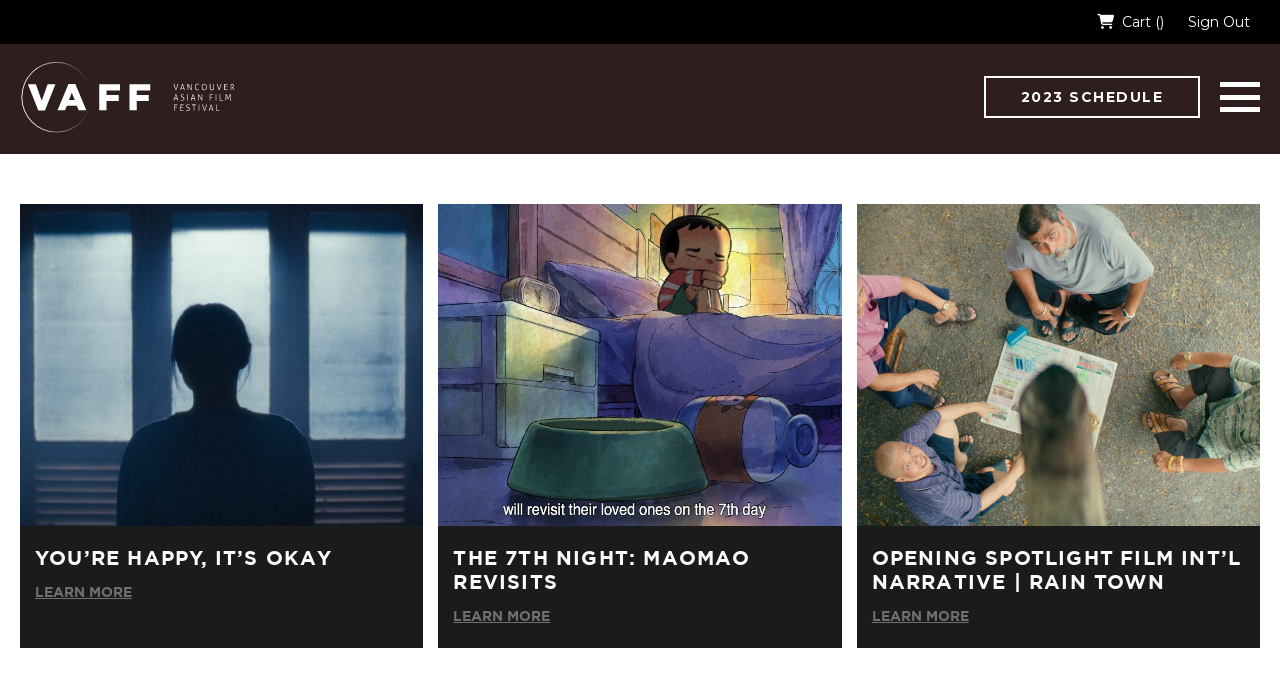

--- FILE ---
content_type: text/html; charset=UTF-8
request_url: https://2023festival.vaff.org/country/malaysia/
body_size: 25089
content:
  <!doctype html>
<html lang="en-US">
<head>
	<meta charset="UTF-8">
	<meta name="viewport" content="width=device-width, initial-scale=1">
	<link rel="profile" href="https://gmpg.org/xfn/11">
	<title>Malaysia &#8211; Vaff 2023</title>
<meta name='robots' content='max-image-preview:large' />
<link rel='dns-prefetch' href='//fonts.googleapis.com' />
<link rel="alternate" type="application/rss+xml" title="Vaff 2023 &raquo; Feed" href="https://2023festival.vaff.org/feed/" />
<link rel="alternate" type="application/rss+xml" title="Vaff 2023 &raquo; Comments Feed" href="https://2023festival.vaff.org/comments/feed/" />
<link rel="alternate" type="application/rss+xml" title="Vaff 2023 &raquo; Malaysia Country Feed" href="https://2023festival.vaff.org/country/malaysia/feed/" />
<script>
window._wpemojiSettings = {"baseUrl":"https:\/\/s.w.org\/images\/core\/emoji\/14.0.0\/72x72\/","ext":".png","svgUrl":"https:\/\/s.w.org\/images\/core\/emoji\/14.0.0\/svg\/","svgExt":".svg","source":{"concatemoji":"https:\/\/2023festival.vaff.org\/wp-includes\/js\/wp-emoji-release.min.js?ver=6.3.1"}};
/*! This file is auto-generated */
!function(i,n){var o,s,e;function c(e){try{var t={supportTests:e,timestamp:(new Date).valueOf()};sessionStorage.setItem(o,JSON.stringify(t))}catch(e){}}function p(e,t,n){e.clearRect(0,0,e.canvas.width,e.canvas.height),e.fillText(t,0,0);var t=new Uint32Array(e.getImageData(0,0,e.canvas.width,e.canvas.height).data),r=(e.clearRect(0,0,e.canvas.width,e.canvas.height),e.fillText(n,0,0),new Uint32Array(e.getImageData(0,0,e.canvas.width,e.canvas.height).data));return t.every(function(e,t){return e===r[t]})}function u(e,t,n){switch(t){case"flag":return n(e,"\ud83c\udff3\ufe0f\u200d\u26a7\ufe0f","\ud83c\udff3\ufe0f\u200b\u26a7\ufe0f")?!1:!n(e,"\ud83c\uddfa\ud83c\uddf3","\ud83c\uddfa\u200b\ud83c\uddf3")&&!n(e,"\ud83c\udff4\udb40\udc67\udb40\udc62\udb40\udc65\udb40\udc6e\udb40\udc67\udb40\udc7f","\ud83c\udff4\u200b\udb40\udc67\u200b\udb40\udc62\u200b\udb40\udc65\u200b\udb40\udc6e\u200b\udb40\udc67\u200b\udb40\udc7f");case"emoji":return!n(e,"\ud83e\udef1\ud83c\udffb\u200d\ud83e\udef2\ud83c\udfff","\ud83e\udef1\ud83c\udffb\u200b\ud83e\udef2\ud83c\udfff")}return!1}function f(e,t,n){var r="undefined"!=typeof WorkerGlobalScope&&self instanceof WorkerGlobalScope?new OffscreenCanvas(300,150):i.createElement("canvas"),a=r.getContext("2d",{willReadFrequently:!0}),o=(a.textBaseline="top",a.font="600 32px Arial",{});return e.forEach(function(e){o[e]=t(a,e,n)}),o}function t(e){var t=i.createElement("script");t.src=e,t.defer=!0,i.head.appendChild(t)}"undefined"!=typeof Promise&&(o="wpEmojiSettingsSupports",s=["flag","emoji"],n.supports={everything:!0,everythingExceptFlag:!0},e=new Promise(function(e){i.addEventListener("DOMContentLoaded",e,{once:!0})}),new Promise(function(t){var n=function(){try{var e=JSON.parse(sessionStorage.getItem(o));if("object"==typeof e&&"number"==typeof e.timestamp&&(new Date).valueOf()<e.timestamp+604800&&"object"==typeof e.supportTests)return e.supportTests}catch(e){}return null}();if(!n){if("undefined"!=typeof Worker&&"undefined"!=typeof OffscreenCanvas&&"undefined"!=typeof URL&&URL.createObjectURL&&"undefined"!=typeof Blob)try{var e="postMessage("+f.toString()+"("+[JSON.stringify(s),u.toString(),p.toString()].join(",")+"));",r=new Blob([e],{type:"text/javascript"}),a=new Worker(URL.createObjectURL(r),{name:"wpTestEmojiSupports"});return void(a.onmessage=function(e){c(n=e.data),a.terminate(),t(n)})}catch(e){}c(n=f(s,u,p))}t(n)}).then(function(e){for(var t in e)n.supports[t]=e[t],n.supports.everything=n.supports.everything&&n.supports[t],"flag"!==t&&(n.supports.everythingExceptFlag=n.supports.everythingExceptFlag&&n.supports[t]);n.supports.everythingExceptFlag=n.supports.everythingExceptFlag&&!n.supports.flag,n.DOMReady=!1,n.readyCallback=function(){n.DOMReady=!0}}).then(function(){return e}).then(function(){var e;n.supports.everything||(n.readyCallback(),(e=n.source||{}).concatemoji?t(e.concatemoji):e.wpemoji&&e.twemoji&&(t(e.twemoji),t(e.wpemoji)))}))}((window,document),window._wpemojiSettings);
</script>
<style>
img.wp-smiley,
img.emoji {
	display: inline !important;
	border: none !important;
	box-shadow: none !important;
	height: 1em !important;
	width: 1em !important;
	margin: 0 0.07em !important;
	vertical-align: -0.1em !important;
	background: none !important;
	padding: 0 !important;
}
</style>
	<link rel='stylesheet' id='hello-elementor-theme-style-css' href='https://2023festival.vaff.org/wp-content/themes/hello-elementor/theme.min.css?ver=2.8.1' media='all' />
<link rel='stylesheet' id='jet-menu-hello-css' href='https://2023festival.vaff.org/wp-content/plugins/jet-menu/integration/themes/hello-elementor/assets/css/style.css?ver=2.4.0' media='all' />
<link rel='stylesheet' id='dce-dynamic-visibility-style-css' href='https://2023festival.vaff.org/wp-content/plugins/dynamic-visibility-for-elementor//assets/css/dynamic-visibility.css?ver=5.0.6' media='all' />
<link rel='stylesheet' id='wp-block-library-css' href='https://2023festival.vaff.org/wp-includes/css/dist/block-library/style.min.css?ver=6.3.1' media='all' />
<link rel='stylesheet' id='jet-engine-frontend-css' href='https://2023festival.vaff.org/wp-content/plugins/jet-engine/assets/css/frontend.css?ver=3.2.3.2' media='all' />
<style id='classic-theme-styles-inline-css'>
/*! This file is auto-generated */
.wp-block-button__link{color:#fff;background-color:#32373c;border-radius:9999px;box-shadow:none;text-decoration:none;padding:calc(.667em + 2px) calc(1.333em + 2px);font-size:1.125em}.wp-block-file__button{background:#32373c;color:#fff;text-decoration:none}
</style>
<style id='global-styles-inline-css'>
body{--wp--preset--color--black: #000000;--wp--preset--color--cyan-bluish-gray: #abb8c3;--wp--preset--color--white: #ffffff;--wp--preset--color--pale-pink: #f78da7;--wp--preset--color--vivid-red: #cf2e2e;--wp--preset--color--luminous-vivid-orange: #ff6900;--wp--preset--color--luminous-vivid-amber: #fcb900;--wp--preset--color--light-green-cyan: #7bdcb5;--wp--preset--color--vivid-green-cyan: #00d084;--wp--preset--color--pale-cyan-blue: #8ed1fc;--wp--preset--color--vivid-cyan-blue: #0693e3;--wp--preset--color--vivid-purple: #9b51e0;--wp--preset--gradient--vivid-cyan-blue-to-vivid-purple: linear-gradient(135deg,rgba(6,147,227,1) 0%,rgb(155,81,224) 100%);--wp--preset--gradient--light-green-cyan-to-vivid-green-cyan: linear-gradient(135deg,rgb(122,220,180) 0%,rgb(0,208,130) 100%);--wp--preset--gradient--luminous-vivid-amber-to-luminous-vivid-orange: linear-gradient(135deg,rgba(252,185,0,1) 0%,rgba(255,105,0,1) 100%);--wp--preset--gradient--luminous-vivid-orange-to-vivid-red: linear-gradient(135deg,rgba(255,105,0,1) 0%,rgb(207,46,46) 100%);--wp--preset--gradient--very-light-gray-to-cyan-bluish-gray: linear-gradient(135deg,rgb(238,238,238) 0%,rgb(169,184,195) 100%);--wp--preset--gradient--cool-to-warm-spectrum: linear-gradient(135deg,rgb(74,234,220) 0%,rgb(151,120,209) 20%,rgb(207,42,186) 40%,rgb(238,44,130) 60%,rgb(251,105,98) 80%,rgb(254,248,76) 100%);--wp--preset--gradient--blush-light-purple: linear-gradient(135deg,rgb(255,206,236) 0%,rgb(152,150,240) 100%);--wp--preset--gradient--blush-bordeaux: linear-gradient(135deg,rgb(254,205,165) 0%,rgb(254,45,45) 50%,rgb(107,0,62) 100%);--wp--preset--gradient--luminous-dusk: linear-gradient(135deg,rgb(255,203,112) 0%,rgb(199,81,192) 50%,rgb(65,88,208) 100%);--wp--preset--gradient--pale-ocean: linear-gradient(135deg,rgb(255,245,203) 0%,rgb(182,227,212) 50%,rgb(51,167,181) 100%);--wp--preset--gradient--electric-grass: linear-gradient(135deg,rgb(202,248,128) 0%,rgb(113,206,126) 100%);--wp--preset--gradient--midnight: linear-gradient(135deg,rgb(2,3,129) 0%,rgb(40,116,252) 100%);--wp--preset--font-size--small: 13px;--wp--preset--font-size--medium: 20px;--wp--preset--font-size--large: 36px;--wp--preset--font-size--x-large: 42px;--wp--preset--spacing--20: 0.44rem;--wp--preset--spacing--30: 0.67rem;--wp--preset--spacing--40: 1rem;--wp--preset--spacing--50: 1.5rem;--wp--preset--spacing--60: 2.25rem;--wp--preset--spacing--70: 3.38rem;--wp--preset--spacing--80: 5.06rem;--wp--preset--shadow--natural: 6px 6px 9px rgba(0, 0, 0, 0.2);--wp--preset--shadow--deep: 12px 12px 50px rgba(0, 0, 0, 0.4);--wp--preset--shadow--sharp: 6px 6px 0px rgba(0, 0, 0, 0.2);--wp--preset--shadow--outlined: 6px 6px 0px -3px rgba(255, 255, 255, 1), 6px 6px rgba(0, 0, 0, 1);--wp--preset--shadow--crisp: 6px 6px 0px rgba(0, 0, 0, 1);}:where(.is-layout-flex){gap: 0.5em;}:where(.is-layout-grid){gap: 0.5em;}body .is-layout-flow > .alignleft{float: left;margin-inline-start: 0;margin-inline-end: 2em;}body .is-layout-flow > .alignright{float: right;margin-inline-start: 2em;margin-inline-end: 0;}body .is-layout-flow > .aligncenter{margin-left: auto !important;margin-right: auto !important;}body .is-layout-constrained > .alignleft{float: left;margin-inline-start: 0;margin-inline-end: 2em;}body .is-layout-constrained > .alignright{float: right;margin-inline-start: 2em;margin-inline-end: 0;}body .is-layout-constrained > .aligncenter{margin-left: auto !important;margin-right: auto !important;}body .is-layout-constrained > :where(:not(.alignleft):not(.alignright):not(.alignfull)){max-width: var(--wp--style--global--content-size);margin-left: auto !important;margin-right: auto !important;}body .is-layout-constrained > .alignwide{max-width: var(--wp--style--global--wide-size);}body .is-layout-flex{display: flex;}body .is-layout-flex{flex-wrap: wrap;align-items: center;}body .is-layout-flex > *{margin: 0;}body .is-layout-grid{display: grid;}body .is-layout-grid > *{margin: 0;}:where(.wp-block-columns.is-layout-flex){gap: 2em;}:where(.wp-block-columns.is-layout-grid){gap: 2em;}:where(.wp-block-post-template.is-layout-flex){gap: 1.25em;}:where(.wp-block-post-template.is-layout-grid){gap: 1.25em;}.has-black-color{color: var(--wp--preset--color--black) !important;}.has-cyan-bluish-gray-color{color: var(--wp--preset--color--cyan-bluish-gray) !important;}.has-white-color{color: var(--wp--preset--color--white) !important;}.has-pale-pink-color{color: var(--wp--preset--color--pale-pink) !important;}.has-vivid-red-color{color: var(--wp--preset--color--vivid-red) !important;}.has-luminous-vivid-orange-color{color: var(--wp--preset--color--luminous-vivid-orange) !important;}.has-luminous-vivid-amber-color{color: var(--wp--preset--color--luminous-vivid-amber) !important;}.has-light-green-cyan-color{color: var(--wp--preset--color--light-green-cyan) !important;}.has-vivid-green-cyan-color{color: var(--wp--preset--color--vivid-green-cyan) !important;}.has-pale-cyan-blue-color{color: var(--wp--preset--color--pale-cyan-blue) !important;}.has-vivid-cyan-blue-color{color: var(--wp--preset--color--vivid-cyan-blue) !important;}.has-vivid-purple-color{color: var(--wp--preset--color--vivid-purple) !important;}.has-black-background-color{background-color: var(--wp--preset--color--black) !important;}.has-cyan-bluish-gray-background-color{background-color: var(--wp--preset--color--cyan-bluish-gray) !important;}.has-white-background-color{background-color: var(--wp--preset--color--white) !important;}.has-pale-pink-background-color{background-color: var(--wp--preset--color--pale-pink) !important;}.has-vivid-red-background-color{background-color: var(--wp--preset--color--vivid-red) !important;}.has-luminous-vivid-orange-background-color{background-color: var(--wp--preset--color--luminous-vivid-orange) !important;}.has-luminous-vivid-amber-background-color{background-color: var(--wp--preset--color--luminous-vivid-amber) !important;}.has-light-green-cyan-background-color{background-color: var(--wp--preset--color--light-green-cyan) !important;}.has-vivid-green-cyan-background-color{background-color: var(--wp--preset--color--vivid-green-cyan) !important;}.has-pale-cyan-blue-background-color{background-color: var(--wp--preset--color--pale-cyan-blue) !important;}.has-vivid-cyan-blue-background-color{background-color: var(--wp--preset--color--vivid-cyan-blue) !important;}.has-vivid-purple-background-color{background-color: var(--wp--preset--color--vivid-purple) !important;}.has-black-border-color{border-color: var(--wp--preset--color--black) !important;}.has-cyan-bluish-gray-border-color{border-color: var(--wp--preset--color--cyan-bluish-gray) !important;}.has-white-border-color{border-color: var(--wp--preset--color--white) !important;}.has-pale-pink-border-color{border-color: var(--wp--preset--color--pale-pink) !important;}.has-vivid-red-border-color{border-color: var(--wp--preset--color--vivid-red) !important;}.has-luminous-vivid-orange-border-color{border-color: var(--wp--preset--color--luminous-vivid-orange) !important;}.has-luminous-vivid-amber-border-color{border-color: var(--wp--preset--color--luminous-vivid-amber) !important;}.has-light-green-cyan-border-color{border-color: var(--wp--preset--color--light-green-cyan) !important;}.has-vivid-green-cyan-border-color{border-color: var(--wp--preset--color--vivid-green-cyan) !important;}.has-pale-cyan-blue-border-color{border-color: var(--wp--preset--color--pale-cyan-blue) !important;}.has-vivid-cyan-blue-border-color{border-color: var(--wp--preset--color--vivid-cyan-blue) !important;}.has-vivid-purple-border-color{border-color: var(--wp--preset--color--vivid-purple) !important;}.has-vivid-cyan-blue-to-vivid-purple-gradient-background{background: var(--wp--preset--gradient--vivid-cyan-blue-to-vivid-purple) !important;}.has-light-green-cyan-to-vivid-green-cyan-gradient-background{background: var(--wp--preset--gradient--light-green-cyan-to-vivid-green-cyan) !important;}.has-luminous-vivid-amber-to-luminous-vivid-orange-gradient-background{background: var(--wp--preset--gradient--luminous-vivid-amber-to-luminous-vivid-orange) !important;}.has-luminous-vivid-orange-to-vivid-red-gradient-background{background: var(--wp--preset--gradient--luminous-vivid-orange-to-vivid-red) !important;}.has-very-light-gray-to-cyan-bluish-gray-gradient-background{background: var(--wp--preset--gradient--very-light-gray-to-cyan-bluish-gray) !important;}.has-cool-to-warm-spectrum-gradient-background{background: var(--wp--preset--gradient--cool-to-warm-spectrum) !important;}.has-blush-light-purple-gradient-background{background: var(--wp--preset--gradient--blush-light-purple) !important;}.has-blush-bordeaux-gradient-background{background: var(--wp--preset--gradient--blush-bordeaux) !important;}.has-luminous-dusk-gradient-background{background: var(--wp--preset--gradient--luminous-dusk) !important;}.has-pale-ocean-gradient-background{background: var(--wp--preset--gradient--pale-ocean) !important;}.has-electric-grass-gradient-background{background: var(--wp--preset--gradient--electric-grass) !important;}.has-midnight-gradient-background{background: var(--wp--preset--gradient--midnight) !important;}.has-small-font-size{font-size: var(--wp--preset--font-size--small) !important;}.has-medium-font-size{font-size: var(--wp--preset--font-size--medium) !important;}.has-large-font-size{font-size: var(--wp--preset--font-size--large) !important;}.has-x-large-font-size{font-size: var(--wp--preset--font-size--x-large) !important;}
.wp-block-navigation a:where(:not(.wp-element-button)){color: inherit;}
:where(.wp-block-post-template.is-layout-flex){gap: 1.25em;}:where(.wp-block-post-template.is-layout-grid){gap: 1.25em;}
:where(.wp-block-columns.is-layout-flex){gap: 2em;}:where(.wp-block-columns.is-layout-grid){gap: 2em;}
.wp-block-pullquote{font-size: 1.5em;line-height: 1.6;}
</style>
<link rel='stylesheet' id='wpb-google-fonts-css' href='https://fonts.googleapis.com/css?family=Montserrat%3A300italic%2C400italic%2C700italic%2C400%2C700%2C300%2C500%2C600&#038;ver=6.3.1' media='all' />
<link rel='stylesheet' id='hello-elementor-css' href='https://2023festival.vaff.org/wp-content/themes/hello-elementor/style.min.css?ver=2.8.1' media='all' />
<link rel='stylesheet' id='elementor-frontend-css' href='https://2023festival.vaff.org/wp-content/uploads/elementor/css/custom-frontend-lite.min.css?ver=1698758048' media='all' />
<link rel='stylesheet' id='elementor-post-6-css' href='https://2023festival.vaff.org/wp-content/uploads/elementor/css/post-6.css?ver=1698758048' media='all' />
<link rel='stylesheet' id='font-awesome-all-css' href='https://2023festival.vaff.org/wp-content/plugins/jet-menu/assets/public/lib/font-awesome/css/all.min.css?ver=5.12.0' media='all' />
<link rel='stylesheet' id='font-awesome-v4-shims-css' href='https://2023festival.vaff.org/wp-content/plugins/jet-menu/assets/public/lib/font-awesome/css/v4-shims.min.css?ver=5.12.0' media='all' />
<link rel='stylesheet' id='jet-menu-public-styles-css' href='https://2023festival.vaff.org/wp-content/plugins/jet-menu/assets/public/css/public.css?ver=2.4.0' media='all' />
<link rel='stylesheet' id='jet-elements-css' href='https://2023festival.vaff.org/wp-content/plugins/jet-elements/assets/css/jet-elements.css?ver=2.6.12.1' media='all' />
<link rel='stylesheet' id='jet-elements-skin-css' href='https://2023festival.vaff.org/wp-content/plugins/jet-elements/assets/css/jet-elements-skin.css?ver=2.6.12.1' media='all' />
<link rel='stylesheet' id='elementor-icons-css' href='https://2023festival.vaff.org/wp-content/plugins/elementor/assets/lib/eicons/css/elementor-icons.min.css?ver=5.21.0' media='all' />
<link rel='stylesheet' id='swiper-css' href='https://2023festival.vaff.org/wp-content/plugins/elementor/assets/lib/swiper/v8/css/swiper.min.css?ver=8.4.5' media='all' />
<link rel='stylesheet' id='elementor-pro-css' href='https://2023festival.vaff.org/wp-content/uploads/elementor/css/custom-pro-frontend-lite.min.css?ver=1698758048' media='all' />
<link rel='stylesheet' id='elementor-post-2930-css' href='https://2023festival.vaff.org/wp-content/uploads/elementor/css/post-2930.css?ver=1698758089' media='all' />
<link rel='stylesheet' id='elementor-post-61-css' href='https://2023festival.vaff.org/wp-content/uploads/elementor/css/post-61.css?ver=1698758049' media='all' />
<link rel='stylesheet' id='elementor-post-3901-css' href='https://2023festival.vaff.org/wp-content/uploads/elementor/css/post-3901.css?ver=1698760839' media='all' />
<link rel='stylesheet' id='elementor-post-533-css' href='https://2023festival.vaff.org/wp-content/uploads/elementor/css/post-533.css?ver=1698758049' media='all' />
<link rel='stylesheet' id='elementor-post-510-css' href='https://2023festival.vaff.org/wp-content/uploads/elementor/css/post-510.css?ver=1698758050' media='all' />
<link rel='stylesheet' id='elevent-base-css' href='https://2023festival.vaff.org/wp-content/plugins/Elevent-WordPress-Plugin//core/includes/assets/css/elevent-base-style.css?ver=6.3.1' media='all' />
<link rel='stylesheet' id='hello-elementor-child-style-css' href='https://2023festival.vaff.org/wp-content/themes/hello-elementor-child/style.css?ver=2.0.0' media='all' />
<link rel='stylesheet' id='google-fonts-1-css' href='https://fonts.googleapis.com/css?family=Montserrat%3A100%2C100italic%2C200%2C200italic%2C300%2C300italic%2C400%2C400italic%2C500%2C500italic%2C600%2C600italic%2C700%2C700italic%2C800%2C800italic%2C900%2C900italic%7CRoboto%3A100%2C100italic%2C200%2C200italic%2C300%2C300italic%2C400%2C400italic%2C500%2C500italic%2C600%2C600italic%2C700%2C700italic%2C800%2C800italic%2C900%2C900italic%7CGothic+A1%3A100%2C100italic%2C200%2C200italic%2C300%2C300italic%2C400%2C400italic%2C500%2C500italic%2C600%2C600italic%2C700%2C700italic%2C800%2C800italic%2C900%2C900italic&#038;display=swap&#038;ver=6.3.1' media='all' />
<link rel='stylesheet' id='elementor-icons-shared-0-css' href='https://2023festival.vaff.org/wp-content/plugins/elementor/assets/lib/font-awesome/css/fontawesome.min.css?ver=5.15.3' media='all' />
<link rel='stylesheet' id='elementor-icons-fa-solid-css' href='https://2023festival.vaff.org/wp-content/plugins/elementor/assets/lib/font-awesome/css/solid.min.css?ver=5.15.3' media='all' />
<link rel='stylesheet' id='elementor-icons-fa-regular-css' href='https://2023festival.vaff.org/wp-content/plugins/elementor/assets/lib/font-awesome/css/regular.min.css?ver=5.15.3' media='all' />
<link rel="preconnect" href="https://fonts.gstatic.com/" crossorigin><script src='https://2023festival.vaff.org/wp-includes/js/jquery/jquery.min.js?ver=3.7.0' id='jquery-core-js'></script>
<script src='https://2023festival.vaff.org/wp-includes/js/jquery/jquery-migrate.min.js?ver=3.4.1' id='jquery-migrate-js'></script>
<link rel="https://api.w.org/" href="https://2023festival.vaff.org/wp-json/" /><link rel="alternate" type="application/json" href="https://2023festival.vaff.org/wp-json/wp/v2/country/43" /><link rel="EditURI" type="application/rsd+xml" title="RSD" href="https://2023festival.vaff.org/xmlrpc.php?rsd" />
<meta name="generator" content="WordPress 6.3.1" />
<script src="https://elevent-cdn.azureedge.net/embedded-widget/elevent-widget.min.js"></script>
<link href="https://elevent-cdn.azureedge.net/embedded-widget/elevent-widget.min.css" rel="stylesheet">
</link>
<link href="https://2023festival.vaff.org/wp-content/plugins/Elevent-WordPress-Plugin/core/includes/bootstrap-icons-1.10.2/bootstrap-icons.css" rel="stylesheet">
</link>
<meta name="generator" content="Elementor 3.15.3; features: e_dom_optimization, e_optimized_assets_loading, e_optimized_css_loading, additional_custom_breakpoints; settings: css_print_method-external, google_font-enabled, font_display-swap">
<link href="/css/elevent-custom.css" rel="stylesheet"></link>
<!-- Google tag (gtag.js) -->
<script async src="https://www.googletagmanager.com/gtag/js?id=UA-17398763-1"></script>
<script>
  window.dataLayer = window.dataLayer || [];
  function gtag(){dataLayer.push(arguments);}
  gtag('js', new Date());

  gtag('config', 'UA-17398763-1');
</script>

<link rel="icon" href="https://2023festival.vaff.org/wp-content/uploads/2023/08/VAFF23-favicon-black.svg" sizes="32x32" />
<link rel="icon" href="https://2023festival.vaff.org/wp-content/uploads/2023/08/VAFF23-favicon-black.svg" sizes="192x192" />
<link rel="apple-touch-icon" href="https://2023festival.vaff.org/wp-content/uploads/2023/08/VAFF23-favicon-black.svg" />
<meta name="msapplication-TileImage" content="https://2023festival.vaff.org/wp-content/uploads/2023/08/VAFF23-favicon-black.svg" />
		<style id="wp-custom-css">
			@media(max-width:1024px){
.elevent-modal-box .elevent-close-modal-link{
    top:10px !important;
    right:10px !important;
}}		</style>
		</head>
<body class="archive tax-country term-malaysia term-43 wp-custom-logo jet-desktop-menu-active elementor-default elementor-template-full-width elementor-kit-6 elementor-page-3901">


<a class="skip-link screen-reader-text" href="#content">Skip to content</a>

		<div data-elementor-type="header" data-elementor-id="2930" class="elementor elementor-2930 elementor-location-header" data-elementor-post-type="elementor_library">
								<section class="elementor-section elementor-top-section elementor-element elementor-element-94cc5be elementor-section-full_width elementor-section-height-default elementor-section-height-default" data-id="94cc5be" data-element_type="section" data-settings="{&quot;jet_parallax_layout_list&quot;:[]}">
						<div class="elementor-container elementor-column-gap-default">
					<div class="elementor-column elementor-col-100 elementor-top-column elementor-element elementor-element-10a44ce" data-id="10a44ce" data-element_type="column">
			<div class="elementor-widget-wrap elementor-element-populated">
								<div class="elementor-element elementor-element-b6f62a6 elementor-widget elementor-widget-template" data-id="b6f62a6" data-element_type="widget" data-widget_type="template.default">
				<div class="elementor-widget-container">
					<div class="elementor-template">
					<div data-elementor-type="section" data-elementor-id="5162" class="elementor elementor-5162 elementor-location-header" data-elementor-post-type="elementor_library">
								<section class="elementor-section elementor-top-section elementor-element elementor-element-28790b9e pre-header elementor-section-boxed elementor-section-height-default elementor-section-height-default" data-id="28790b9e" data-element_type="section" data-settings="{&quot;jet_parallax_layout_list&quot;:[],&quot;background_background&quot;:&quot;classic&quot;,&quot;sticky&quot;:&quot;top&quot;,&quot;sticky_on&quot;:[&quot;desktop&quot;,&quot;tablet&quot;,&quot;mobile&quot;],&quot;sticky_offset&quot;:0,&quot;sticky_effects_offset&quot;:0}">
						<div class="elementor-container elementor-column-gap-default">
					<div class="elementor-column elementor-col-100 elementor-top-column elementor-element elementor-element-7bc64423" data-id="7bc64423" data-element_type="column">
			<div class="elementor-widget-wrap elementor-element-populated">
								<div class="elementor-element elementor-element-328aa558 elementor-widget__width-auto elementor-widget elementor-widget-html" data-id="328aa558" data-element_type="widget" data-widget_type="html.default">
				<div class="elementor-widget-container">
			<link rel="stylesheet" href="https://cdnjs.cloudflare.com/ajax/libs/font-awesome/6.4.2/css/all.min.css">             
                  
                 
                    <elevent-cart-widget class='elevent-cart'>
                        <a><i class="fa-solid fa-cart-shopping woo-h-icon" style="color: #ffffff;"></i>Cart (<elevent-cart-count></elevent-cart-count>)</a>
                    </elevent-cart-widget>

                    <div id="my-custom-signin" style='display:inline-block'>
                        <elevent-signin-widget class='sign-in'>
                            <a><i class="fa-solid fa-user woo-h-icon" style="color: #ffffff;"></i>Sign In</a>
                        </elevent-signin-widget>
                    </div>
                    <div id="my-custom-signout" style='display:inline-block'”>
                        <elevent-signout-widget class='sign-out'>
                            <a>Sign Out</a>
                        </elevent-signout-widget>
                    </div>
                    <script>
                        (function () {
                            var user = elevent.data.customer();
                            if (user.EmailAddress != null) {
                                document.getElementById('my-custom-signin').style.display = 'none';
                            } else {
                                document.getElementById('my-custom-signout').style.display = 'none';
                            }
                        })();
                        elevent.events.SignIn = function (user) {
                            if (user.EmailAddress == null)
                                return;
                            document.getElementById('my-custom-signin').style.display = 'none';
                            document.getElementById('my-custom-signout').style.display = 'inline-block';
                        };
                        elevent.events.SignOut = function () {
                            document.getElementById('my-custom-signin').style.display = 'inline-block';
                            document.getElementById('my-custom-signout').style.display = 'none';
                        };
                    </script>


		</div>
				</div>
					</div>
		</div>
							</div>
		</section>
						</div>
				</div>
				</div>
				</div>
					</div>
		</div>
							</div>
		</section>
				<section class="elementor-section elementor-top-section elementor-element elementor-element-e49d882 animate-header elementor-section-boxed elementor-section-height-default elementor-section-height-default" data-id="e49d882" data-element_type="section" data-settings="{&quot;jet_parallax_layout_list&quot;:[],&quot;background_background&quot;:&quot;classic&quot;,&quot;sticky&quot;:&quot;top&quot;,&quot;sticky_effects_offset&quot;:80,&quot;sticky_offset&quot;:44,&quot;sticky_on&quot;:[&quot;desktop&quot;,&quot;tablet&quot;,&quot;mobile&quot;]}">
						<div class="elementor-container elementor-column-gap-default">
					<div class="elementor-column elementor-col-50 elementor-top-column elementor-element elementor-element-8432e10" data-id="8432e10" data-element_type="column">
			<div class="elementor-widget-wrap elementor-element-populated">
								<div class="elementor-element elementor-element-a258e78 elementor-widget elementor-widget-theme-site-logo elementor-widget-image" data-id="a258e78" data-element_type="widget" data-widget_type="theme-site-logo.default">
				<div class="elementor-widget-container">
			<style>/*! elementor - v3.15.0 - 20-08-2023 */
.elementor-widget-image{text-align:center}.elementor-widget-image a{display:inline-block}.elementor-widget-image a img[src$=".svg"]{width:48px}.elementor-widget-image img{vertical-align:middle;display:inline-block}</style>								<a href="https://2023festival.vaff.org">
			<img width="243" height="83" src="https://2023festival.vaff.org/wp-content/uploads/2023/08/VAFF23-white-logo.svg" class="attachment-full size-full wp-image-1146" alt="" />				</a>
											</div>
				</div>
					</div>
		</div>
				<div class="elementor-column elementor-col-50 elementor-top-column elementor-element elementor-element-ad92ff1" data-id="ad92ff1" data-element_type="column">
			<div class="elementor-widget-wrap elementor-element-populated">
								<div class="elementor-element elementor-element-e945129 elementor-widget__width-auto elementor-hidden-mobile elementor-widget elementor-widget-button" data-id="e945129" data-element_type="widget" data-widget_type="button.default">
				<div class="elementor-widget-container">
					<div class="elementor-button-wrapper">
			<a class="elementor-button elementor-button-link elementor-size-sm" href="https://2023festival.vaff.org/schedule-list/">
						<span class="elementor-button-content-wrapper">
						<span class="elementor-button-text">2023 SCHEDULE</span>
		</span>
					</a>
		</div>
				</div>
				</div>
				<div class="elementor-element elementor-element-270c327 elementor-widget__width-auto elementor-hidden-desktop elementor-hidden-tablet elementor-view-default elementor-widget elementor-widget-icon" data-id="270c327" data-element_type="widget" data-widget_type="icon.default">
				<div class="elementor-widget-container">
					<div class="elementor-icon-wrapper">
			<a class="elementor-icon" href="https://2023festival.vaff.org/schedule-list/">
			<svg xmlns="http://www.w3.org/2000/svg" xmlns:xlink="http://www.w3.org/1999/xlink" width="31" height="34" viewBox="0 0 31 34" fill="none"><rect width="31" height="34" fill="url(#pattern0)"></rect><defs><pattern id="pattern0" patternContentUnits="objectBoundingBox" width="1" height="1"><use xlink:href="#image0_1647_6407" transform="matrix(0.013871 0 0 0.0126471 -0.193548 -0.117647)"></use></pattern><image id="image0_1647_6407" width="100" height="100" xlink:href="[data-uri]"></image></defs></svg>			</a>
		</div>
				</div>
				</div>
				<div class="elementor-element elementor-element-eab4384 elementor-widget__width-auto elementor-widget elementor-widget-jet-mobile-menu" data-id="eab4384" data-element_type="widget" data-widget_type="jet-mobile-menu.default">
				<div class="elementor-widget-container">
			<div  id="jet-mobile-menu-6974ebf996067" class="jet-mobile-menu jet-mobile-menu--location-wp-nav" data-menu-id="6" data-menu-options="{&quot;menuUniqId&quot;:&quot;6974ebf996067&quot;,&quot;menuId&quot;:&quot;6&quot;,&quot;mobileMenuId&quot;:&quot;6&quot;,&quot;location&quot;:&quot;wp-nav&quot;,&quot;menuLocation&quot;:false,&quot;menuLayout&quot;:&quot;slide-out&quot;,&quot;togglePosition&quot;:&quot;default&quot;,&quot;menuPosition&quot;:&quot;right&quot;,&quot;headerTemplate&quot;:&quot;&quot;,&quot;beforeTemplate&quot;:&quot;&quot;,&quot;afterTemplate&quot;:&quot;&quot;,&quot;useBreadcrumb&quot;:true,&quot;breadcrumbPath&quot;:&quot;full&quot;,&quot;toggleText&quot;:&quot;&quot;,&quot;toggleLoader&quot;:true,&quot;backText&quot;:&quot;&quot;,&quot;itemIconVisible&quot;:true,&quot;itemBadgeVisible&quot;:true,&quot;itemDescVisible&quot;:false,&quot;loaderColor&quot;:&quot;#3a3a3a&quot;,&quot;subTrigger&quot;:&quot;item&quot;,&quot;subOpenLayout&quot;:&quot;dropdown&quot;,&quot;closeAfterNavigate&quot;:false}">
			<mobile-menu></mobile-menu><div class="jet-mobile-menu__refs"><div ref="toggleClosedIcon"><svg xmlns="http://www.w3.org/2000/svg" id="Layer_1" data-name="Layer 1" viewBox="0 0 40 30"><rect width="40" height="5"></rect><rect y="13" width="40" height="5"></rect><rect y="25" width="40" height="5"></rect></svg></div><div ref="toggleOpenedIcon"><svg xmlns="http://www.w3.org/2000/svg" id="Layer_1" data-name="Layer 1" viewBox="0 0 34.54 34.29"><rect x="40.88" y="10.63" width="5" height="43.5" transform="translate(-36.42 24.93) rotate(-45)"></rect><rect x="21.87" y="29.88" width="43.5" height="5" transform="translate(-36.35 25.1) rotate(-45)"></rect></svg></div><div ref="closeIcon"><svg xmlns="http://www.w3.org/2000/svg" id="Layer_1" data-name="Layer 1" viewBox="0 0 34.54 34.29"><rect x="40.88" y="10.63" width="5" height="43.5" transform="translate(-36.42 24.93) rotate(-45)"></rect><rect x="21.87" y="29.88" width="43.5" height="5" transform="translate(-36.35 25.1) rotate(-45)"></rect></svg></div><div ref="backIcon"><i class="fas fa-angle-left"></i></div><div ref="dropdownIcon"><svg xmlns="http://www.w3.org/2000/svg" id="Layer_1" data-name="Layer 1" viewBox="0 0 12.25 12.14"><path d="M6.9,12.57,13,6.7V2.37L8.5,6.71V.43H5.3V6.71L.77,2.37V6.7Z" transform="translate(-0.77 -0.43)"></path></svg></div><div ref="dropdownOpenedIcon"><svg xmlns="http://www.w3.org/2000/svg" id="Layer_1" data-name="Layer 1" viewBox="0 0 12.25 12.14"><path d="M6.9,12.57,13,6.7V2.37L8.5,6.71V.43H5.3V6.71L.77,2.37V6.7Z" transform="translate(-0.77 -0.43)"></path></svg></div><div ref="breadcrumbIcon"><i class="fas fa-angle-right"></i></div></div></div><script id="jetMenuMobileWidgetRenderData6974ebf996067" type="text/javascript">
            window.jetMenuMobileWidgetRenderData6974ebf996067={"items":{"item-1018":{"id":"item-1018","name":"Home","attrTitle":false,"description":"","url":"https:\/\/2023festival.vaff.org\/","target":false,"xfn":false,"itemParent":false,"itemId":1018,"megaTemplateId":false,"megaContent":false,"megaContentType":"default","open":false,"badgeContent":false,"itemIcon":"","classes":[""]},"item-70":{"id":"item-70","name":"festival info","attrTitle":false,"description":"","url":"#","target":false,"xfn":false,"itemParent":false,"itemId":70,"megaTemplateId":false,"megaContent":false,"megaContentType":"default","open":false,"badgeContent":false,"itemIcon":"","classes":[""],"children":{"item-1571":{"id":"item-1571","name":"About VAFF27","attrTitle":false,"description":"","url":"https:\/\/2023festival.vaff.org\/about-vaff27\/","target":false,"xfn":false,"itemParent":"item-70","itemId":1571,"megaTemplateId":false,"megaContent":false,"megaContentType":"default","open":false,"badgeContent":false,"itemIcon":"","classes":[""]},"item-2387":{"id":"item-2387","name":"Tickets and Pricing","attrTitle":false,"description":"","url":"https:\/\/2023festival.vaff.org\/ticket-and-pricing\/","target":false,"xfn":false,"itemParent":"item-70","itemId":2387,"megaTemplateId":false,"megaContent":false,"megaContentType":"default","open":false,"badgeContent":false,"itemIcon":"","classes":[""]},"item-1570":{"id":"item-1570","name":"How to Watch \u2013 In Theatre","attrTitle":false,"description":"","url":"https:\/\/2023festival.vaff.org\/how-to-watch-in-theatre\/","target":false,"xfn":false,"itemParent":"item-70","itemId":1570,"megaTemplateId":false,"megaContent":false,"megaContentType":"default","open":false,"badgeContent":false,"itemIcon":"","classes":[""]},"item-665":{"id":"item-665","name":"How To Watch \u2013 Virtual","attrTitle":false,"description":"","url":"https:\/\/2023festival.vaff.org\/how-to-watch-virtual\/","target":false,"xfn":false,"itemParent":"item-70","itemId":665,"megaTemplateId":false,"megaContent":false,"megaContentType":"default","open":false,"badgeContent":false,"itemIcon":"","classes":[""]}}},"item-75":{"id":"item-75","name":"Films","attrTitle":false,"description":"","url":"#","target":false,"xfn":false,"itemParent":false,"itemId":75,"megaTemplateId":false,"megaContent":false,"megaContentType":"default","open":false,"badgeContent":false,"itemIcon":"","classes":[""],"children":{"item-4602":{"id":"item-4602","name":"In Theatre Screening","attrTitle":false,"description":"","url":"https:\/\/2023festival.vaff.org\/films-in-theatre-screening\/","target":false,"xfn":false,"itemParent":"item-75","itemId":4602,"megaTemplateId":false,"megaContent":false,"megaContentType":"default","open":false,"badgeContent":false,"itemIcon":"","classes":[""]},"item-4601":{"id":"item-4601","name":"Virtual Screening","attrTitle":false,"description":"","url":"https:\/\/2023festival.vaff.org\/films-virtual-screening\/","target":false,"xfn":false,"itemParent":"item-75","itemId":4601,"megaTemplateId":false,"megaContent":false,"megaContentType":"default","open":false,"badgeContent":false,"itemIcon":"","classes":[""]},"item-2602":{"id":"item-2602","name":"2023 Feature Films Series","attrTitle":false,"description":"","url":"https:\/\/2023festival.vaff.org\/films-2023-feature-films-series\/","target":false,"xfn":false,"itemParent":"item-75","itemId":2602,"megaTemplateId":false,"megaContent":false,"megaContentType":"default","open":false,"badgeContent":false,"itemIcon":"","classes":[""]},"item-2601":{"id":"item-2601","name":"2023 Short Films Series","attrTitle":false,"description":"","url":"https:\/\/2023festival.vaff.org\/films-2023-short-films-series\/","target":false,"xfn":false,"itemParent":"item-75","itemId":2601,"megaTemplateId":false,"megaContent":false,"megaContentType":"default","open":false,"badgeContent":false,"itemIcon":"","classes":[""]}}},"item-4190":{"id":"item-4190","name":"Vaff27 Schedule","attrTitle":false,"description":"","url":"https:\/\/2023festival.vaff.org\/schedule-list\/","target":false,"xfn":false,"itemParent":false,"itemId":4190,"megaTemplateId":false,"megaContent":false,"megaContentType":"default","open":false,"badgeContent":false,"itemIcon":"","classes":[""]},"item-2425":{"id":"item-2425","name":"Special Events","attrTitle":false,"description":"","url":"https:\/\/2023festival.vaff.org\/special-events\/","target":false,"xfn":false,"itemParent":false,"itemId":2425,"megaTemplateId":false,"megaContent":false,"megaContentType":"default","open":false,"badgeContent":false,"itemIcon":"","classes":[""]},"item-2537":{"id":"item-2537","name":"Industry","attrTitle":false,"description":"","url":"https:\/\/2023festival.vaff.org\/industry\/","target":false,"xfn":false,"itemParent":false,"itemId":2537,"megaTemplateId":false,"megaContent":false,"megaContentType":"default","open":false,"badgeContent":false,"itemIcon":"","classes":[""]},"item-1010":{"id":"item-1010","name":"2023 Awards","attrTitle":false,"description":"","url":"https:\/\/2023festival.vaff.org\/2023-awards\/","target":false,"xfn":false,"itemParent":false,"itemId":1010,"megaTemplateId":false,"megaContent":false,"megaContentType":"default","open":false,"badgeContent":false,"itemIcon":"","classes":[""]},"item-1009":{"id":"item-1009","name":"2023 Jury","attrTitle":false,"description":"","url":"https:\/\/2023festival.vaff.org\/2023-jury\/","target":false,"xfn":false,"itemParent":false,"itemId":1009,"megaTemplateId":false,"megaContent":false,"megaContentType":"default","open":false,"badgeContent":false,"itemIcon":"","classes":[""]},"item-1674":{"id":"item-1674","name":"VAFF27 SPONSORS","attrTitle":false,"description":"","url":"https:\/\/2023festival.vaff.org\/vaff27-sponsors\/","target":false,"xfn":false,"itemParent":false,"itemId":1674,"megaTemplateId":false,"megaContent":false,"megaContentType":"default","open":false,"badgeContent":false,"itemIcon":"","classes":[""]},"item-5048":{"id":"item-5048","name":"PRESS & MEDIA","attrTitle":false,"description":"","url":"https:\/\/vaff.org\/press-media\/","target":false,"xfn":false,"itemParent":false,"itemId":5048,"megaTemplateId":false,"megaContent":false,"megaContentType":"default","open":false,"badgeContent":false,"itemIcon":"","classes":[""]},"item-1678":{"id":"item-1678","name":"Venues","attrTitle":false,"description":"","url":"https:\/\/2023festival.vaff.org\/venues\/","target":false,"xfn":false,"itemParent":false,"itemId":1678,"megaTemplateId":false,"megaContent":false,"megaContentType":"default","open":false,"badgeContent":false,"itemIcon":"","classes":[""]},"item-87":{"id":"item-87","name":"Contact Us","attrTitle":false,"description":"","url":"#contact_us_popup","target":false,"xfn":false,"itemParent":false,"itemId":87,"megaTemplateId":false,"megaContent":false,"megaContentType":"default","open":false,"badgeContent":false,"itemIcon":"","classes":[""]}}};
        </script>		</div>
				</div>
					</div>
		</div>
							</div>
		</section>
						</div>
				<div data-elementor-type="archive" data-elementor-id="3901" class="elementor elementor-3901 elementor-location-archive" data-elementor-post-type="elementor_library">
								<section class="elementor-section elementor-top-section elementor-element elementor-element-db15391 elementor-section-boxed elementor-section-height-default elementor-section-height-default" data-id="db15391" data-element_type="section" data-settings="{&quot;jet_parallax_layout_list&quot;:[]}">
						<div class="elementor-container elementor-column-gap-default">
					<div class="elementor-column elementor-col-100 elementor-top-column elementor-element elementor-element-4b27ec4" data-id="4b27ec4" data-element_type="column">
			<div class="elementor-widget-wrap elementor-element-populated">
								<div class="elementor-element elementor-element-060bfed elementor-posts--align-left elementor-posts__hover-none elementor-grid-3 elementor-grid-tablet-2 elementor-grid-mobile-1 elementor-posts--thumbnail-top elementor-widget elementor-widget-archive-posts" data-id="060bfed" data-element_type="widget" data-settings="{&quot;archive_cards_row_gap&quot;:{&quot;unit&quot;:&quot;px&quot;,&quot;size&quot;:15,&quot;sizes&quot;:[]},&quot;pagination_type&quot;:&quot;numbers_and_prev_next&quot;,&quot;archive_cards_columns&quot;:&quot;3&quot;,&quot;archive_cards_columns_tablet&quot;:&quot;2&quot;,&quot;archive_cards_columns_mobile&quot;:&quot;1&quot;,&quot;archive_cards_row_gap_tablet&quot;:{&quot;unit&quot;:&quot;px&quot;,&quot;size&quot;:&quot;&quot;,&quot;sizes&quot;:[]},&quot;archive_cards_row_gap_mobile&quot;:{&quot;unit&quot;:&quot;px&quot;,&quot;size&quot;:&quot;&quot;,&quot;sizes&quot;:[]}}" data-widget_type="archive-posts.archive_cards">
				<div class="elementor-widget-container">
			<link rel="stylesheet" href="https://2023festival.vaff.org/wp-content/plugins/elementor-pro/assets/css/widget-posts.min.css">		<div class="elementor-posts-container elementor-posts elementor-posts--skin-cards elementor-grid">
		<!--fwp-loop-->
		<article class="elementor-post elementor-grid-item post-4418 events type-events status-publish has-post-thumbnail hentry country-malaysia event_dates-2024-01-06 event_dates-2024-01-07 event_types-shorts-program genre-drama search_keywords-international search_keywords-narrative search_keywords-shorts search_keywords-virtual venue-virtual">
			<div class="elementor-post__card">
				<a class="elementor-post__thumbnail__link" href="https://2023festival.vaff.org/events/yourehappyitsokay/" ><div class="elementor-post__thumbnail"><img width="1748" height="935" src="https://2023festival.vaff.org/wp-content/uploads/2023/10/8b7b348d-6154-4fff-ad56-f288028e7ce0.jpg" class="attachment-full size-full wp-image-4419" alt="" decoding="async" fetchpriority="high" srcset="https://2023festival.vaff.org/wp-content/uploads/2023/10/8b7b348d-6154-4fff-ad56-f288028e7ce0.jpg 1748w, https://2023festival.vaff.org/wp-content/uploads/2023/10/8b7b348d-6154-4fff-ad56-f288028e7ce0-300x160.jpg 300w, https://2023festival.vaff.org/wp-content/uploads/2023/10/8b7b348d-6154-4fff-ad56-f288028e7ce0-1024x548.jpg 1024w, https://2023festival.vaff.org/wp-content/uploads/2023/10/8b7b348d-6154-4fff-ad56-f288028e7ce0-768x411.jpg 768w, https://2023festival.vaff.org/wp-content/uploads/2023/10/8b7b348d-6154-4fff-ad56-f288028e7ce0-1536x822.jpg 1536w" sizes="(max-width: 1748px) 100vw, 1748px" /></div></a>
				<div class="elementor-post__text">
				<h3 class="elementor-post__title">
			<a href="https://2023festival.vaff.org/events/yourehappyitsokay/" >
				You&#8217;re Happy, It&#8217;s Okay			</a>
		</h3>
		
		<a class="elementor-post__read-more" href="https://2023festival.vaff.org/events/yourehappyitsokay/" aria-label="Read more about You&#8217;re Happy, It&#8217;s Okay" >
			Learn More		</a>

				</div>
					</div>
		</article>
				<article class="elementor-post elementor-grid-item post-3342 events type-events status-publish has-post-thumbnail hentry country-malaysia event_dates-2024-01-17 event_types-shorts-program genre-animated-shorts venue-international-village-aud-10">
			<div class="elementor-post__card">
				<a class="elementor-post__thumbnail__link" href="https://2023festival.vaff.org/events/the7thnightmaomaorevisits/" ><div class="elementor-post__thumbnail"><img width="1108" height="579" src="https://2023festival.vaff.org/wp-content/uploads/2023/10/98c3743b-f761-4874-8c7c-a7e4b193553f.jpg" class="attachment-full size-full wp-image-3343" alt="" decoding="async" srcset="https://2023festival.vaff.org/wp-content/uploads/2023/10/98c3743b-f761-4874-8c7c-a7e4b193553f.jpg 1108w, https://2023festival.vaff.org/wp-content/uploads/2023/10/98c3743b-f761-4874-8c7c-a7e4b193553f-300x157.jpg 300w, https://2023festival.vaff.org/wp-content/uploads/2023/10/98c3743b-f761-4874-8c7c-a7e4b193553f-1024x535.jpg 1024w, https://2023festival.vaff.org/wp-content/uploads/2023/10/98c3743b-f761-4874-8c7c-a7e4b193553f-768x401.jpg 768w" sizes="(max-width: 1108px) 100vw, 1108px" /></div></a>
				<div class="elementor-post__text">
				<h3 class="elementor-post__title">
			<a href="https://2023festival.vaff.org/events/the7thnightmaomaorevisits/" >
				The 7th Night: MaoMao Revisits			</a>
		</h3>
		
		<a class="elementor-post__read-more" href="https://2023festival.vaff.org/events/the7thnightmaomaorevisits/" aria-label="Read more about The 7th Night: MaoMao Revisits" >
			Learn More		</a>

				</div>
					</div>
		</article>
				<article class="elementor-post elementor-grid-item post-3012 events type-events status-publish has-post-thumbnail hentry country-malaysia event_dates-2023-11-02 event_types-spotlight-film genre-drama search_keywords-feature search_keywords-international search_keywords-opening search_keywords-spotlight search_keywords-theatre venue-international-village-aud-10">
			<div class="elementor-post__card">
				<a class="elementor-post__thumbnail__link" href="https://2023festival.vaff.org/events/1-openingspotlightfilminternationalnarrative-rt/" ><div class="elementor-post__thumbnail"><img width="2048" height="858" src="https://2023festival.vaff.org/wp-content/uploads/2023/10/0b9dbdfe-4c00-4158-a4e1-75bfbfc6ccea-1.jpg" class="attachment-full size-full wp-image-3013" alt="" decoding="async" srcset="https://2023festival.vaff.org/wp-content/uploads/2023/10/0b9dbdfe-4c00-4158-a4e1-75bfbfc6ccea-1.jpg 2048w, https://2023festival.vaff.org/wp-content/uploads/2023/10/0b9dbdfe-4c00-4158-a4e1-75bfbfc6ccea-1-300x126.jpg 300w, https://2023festival.vaff.org/wp-content/uploads/2023/10/0b9dbdfe-4c00-4158-a4e1-75bfbfc6ccea-1-1024x429.jpg 1024w, https://2023festival.vaff.org/wp-content/uploads/2023/10/0b9dbdfe-4c00-4158-a4e1-75bfbfc6ccea-1-768x322.jpg 768w, https://2023festival.vaff.org/wp-content/uploads/2023/10/0b9dbdfe-4c00-4158-a4e1-75bfbfc6ccea-1-1536x644.jpg 1536w" sizes="(max-width: 2048px) 100vw, 2048px" /></div></a>
				<div class="elementor-post__text">
				<h3 class="elementor-post__title">
			<a href="https://2023festival.vaff.org/events/1-openingspotlightfilminternationalnarrative-rt/" >
				Opening Spotlight Film Int&#8217;l Narrative | RAIN TOWN			</a>
		</h3>
		
		<a class="elementor-post__read-more" href="https://2023festival.vaff.org/events/1-openingspotlightfilminternationalnarrative-rt/" aria-label="Read more about Opening Spotlight Film Int&#8217;l Narrative | RAIN TOWN" >
			Learn More		</a>

				</div>
					</div>
		</article>
				</div>
		
				</div>
				</div>
					</div>
		</div>
							</div>
		</section>
						</div>
				<div data-elementor-type="footer" data-elementor-id="61" class="elementor elementor-61 elementor-location-footer" data-elementor-post-type="elementor_library">
								<section class="elementor-section elementor-top-section elementor-element elementor-element-673cd16 footer_linear_sec elementor-section-boxed elementor-section-height-default elementor-section-height-default" data-id="673cd16" data-element_type="section" data-settings="{&quot;jet_parallax_layout_list&quot;:[],&quot;background_background&quot;:&quot;classic&quot;}">
							<div class="elementor-background-overlay"></div>
							<div class="elementor-container elementor-column-gap-default">
					<div class="elementor-column elementor-col-100 elementor-top-column elementor-element elementor-element-d98420a" data-id="d98420a" data-element_type="column">
			<div class="elementor-widget-wrap elementor-element-populated">
								<section class="elementor-section elementor-inner-section elementor-element elementor-element-1ac75f4 elementor-section-boxed elementor-section-height-default elementor-section-height-default" data-id="1ac75f4" data-element_type="section" data-settings="{&quot;jet_parallax_layout_list&quot;:[]}">
						<div class="elementor-container elementor-column-gap-default">
					<div class="elementor-column elementor-col-50 elementor-inner-column elementor-element elementor-element-fbb8e24" data-id="fbb8e24" data-element_type="column">
			<div class="elementor-widget-wrap elementor-element-populated">
								<div class="elementor-element elementor-element-57e8aeb elementor-widget elementor-widget-theme-site-logo elementor-widget-image" data-id="57e8aeb" data-element_type="widget" data-widget_type="theme-site-logo.default">
				<div class="elementor-widget-container">
											<a href="https://2023festival.vaff.org">
			<img width="243" height="83" src="https://2023festival.vaff.org/wp-content/uploads/2023/08/VAFF23-white-logo.svg" class="attachment-full size-full wp-image-1146" alt="" loading="lazy" />				</a>
											</div>
				</div>
				<div class="elementor-element elementor-element-6e28b40 elementor-mobile-align-center elementor-hidden-desktop elementor-hidden-tablet elementor-hidden-mobile elementor-widget elementor-widget-button" data-id="6e28b40" data-element_type="widget" data-widget_type="button.default">
				<div class="elementor-widget-container">
					<div class="elementor-button-wrapper">
			<a class="elementor-button elementor-button-link elementor-size-sm" href="#">
						<span class="elementor-button-content-wrapper">
						<span class="elementor-button-text">Donate Now</span>
		</span>
					</a>
		</div>
				</div>
				</div>
					</div>
		</div>
				<div class="elementor-column elementor-col-50 elementor-inner-column elementor-element elementor-element-f3e114d" data-id="f3e114d" data-element_type="column">
			<div class="elementor-widget-wrap elementor-element-populated">
								<div class="elementor-element elementor-element-7c8a2d9 elementor-hidden-mobile elementor-widget elementor-widget-heading" data-id="7c8a2d9" data-element_type="widget" data-widget_type="heading.default">
				<div class="elementor-widget-container">
			<style>/*! elementor - v3.15.0 - 20-08-2023 */
.elementor-heading-title{padding:0;margin:0;line-height:1}.elementor-widget-heading .elementor-heading-title[class*=elementor-size-]>a{color:inherit;font-size:inherit;line-height:inherit}.elementor-widget-heading .elementor-heading-title.elementor-size-small{font-size:15px}.elementor-widget-heading .elementor-heading-title.elementor-size-medium{font-size:19px}.elementor-widget-heading .elementor-heading-title.elementor-size-large{font-size:29px}.elementor-widget-heading .elementor-heading-title.elementor-size-xl{font-size:39px}.elementor-widget-heading .elementor-heading-title.elementor-size-xxl{font-size:59px}</style><p class="elementor-heading-title elementor-size-default">Stay in the loop. <span class="bold_text">Follow us.</span></p>		</div>
				</div>
				<div class="elementor-element elementor-element-90814c2 elementor-hidden-desktop elementor-hidden-tablet elementor-widget elementor-widget-heading" data-id="90814c2" data-element_type="widget" data-widget_type="heading.default">
				<div class="elementor-widget-container">
			<p class="elementor-heading-title elementor-size-default">Stay in the loop. <span class="bold_text"><br>Follow us.</span></p>		</div>
				</div>
				<div class="elementor-element elementor-element-c8379b4 elementor-widget elementor-widget-text-editor" data-id="c8379b4" data-element_type="widget" data-widget_type="text-editor.default">
				<div class="elementor-widget-container">
			<style>/*! elementor - v3.15.0 - 20-08-2023 */
.elementor-widget-text-editor.elementor-drop-cap-view-stacked .elementor-drop-cap{background-color:#69727d;color:#fff}.elementor-widget-text-editor.elementor-drop-cap-view-framed .elementor-drop-cap{color:#69727d;border:3px solid;background-color:transparent}.elementor-widget-text-editor:not(.elementor-drop-cap-view-default) .elementor-drop-cap{margin-top:8px}.elementor-widget-text-editor:not(.elementor-drop-cap-view-default) .elementor-drop-cap-letter{width:1em;height:1em}.elementor-widget-text-editor .elementor-drop-cap{float:left;text-align:center;line-height:1;font-size:50px}.elementor-widget-text-editor .elementor-drop-cap-letter{display:inline-block}</style>				<p>Subscribe to our newsletter for the latest film industry news.</p>						</div>
				</div>
				<div class="elementor-element elementor-element-0847609 elementor-widget__width-initial elementor-widget-mobile__width-inherit elementor-button-align-stretch elementor-widget elementor-widget-form" data-id="0847609" data-element_type="widget" data-settings="{&quot;button_width&quot;:&quot;30&quot;,&quot;step_next_label&quot;:&quot;Next&quot;,&quot;step_previous_label&quot;:&quot;Previous&quot;,&quot;step_type&quot;:&quot;number_text&quot;,&quot;step_icon_shape&quot;:&quot;circle&quot;}" data-widget_type="form.default">
				<div class="elementor-widget-container">
			<style>/*! elementor-pro - v3.15.0 - 09-08-2023 */
.elementor-button.elementor-hidden,.elementor-hidden{display:none}.e-form__step{width:100%}.e-form__step:not(.elementor-hidden){display:flex;flex-wrap:wrap}.e-form__buttons{flex-wrap:wrap}.e-form__buttons,.e-form__buttons__wrapper{display:flex}.e-form__indicators{display:flex;justify-content:space-between;align-items:center;flex-wrap:nowrap;font-size:13px;margin-bottom:var(--e-form-steps-indicators-spacing)}.e-form__indicators__indicator{display:flex;flex-direction:column;align-items:center;justify-content:center;flex-basis:0;padding:0 var(--e-form-steps-divider-gap)}.e-form__indicators__indicator__progress{width:100%;position:relative;background-color:var(--e-form-steps-indicator-progress-background-color);border-radius:var(--e-form-steps-indicator-progress-border-radius);overflow:hidden}.e-form__indicators__indicator__progress__meter{width:var(--e-form-steps-indicator-progress-meter-width,0);height:var(--e-form-steps-indicator-progress-height);line-height:var(--e-form-steps-indicator-progress-height);padding-right:15px;border-radius:var(--e-form-steps-indicator-progress-border-radius);background-color:var(--e-form-steps-indicator-progress-color);color:var(--e-form-steps-indicator-progress-meter-color);text-align:right;transition:width .1s linear}.e-form__indicators__indicator:first-child{padding-left:0}.e-form__indicators__indicator:last-child{padding-right:0}.e-form__indicators__indicator--state-inactive{color:var(--e-form-steps-indicator-inactive-primary-color,#c2cbd2)}.e-form__indicators__indicator--state-inactive [class*=indicator--shape-]:not(.e-form__indicators__indicator--shape-none){background-color:var(--e-form-steps-indicator-inactive-secondary-color,#fff)}.e-form__indicators__indicator--state-inactive object,.e-form__indicators__indicator--state-inactive svg{fill:var(--e-form-steps-indicator-inactive-primary-color,#c2cbd2)}.e-form__indicators__indicator--state-active{color:var(--e-form-steps-indicator-active-primary-color,#39b54a);border-color:var(--e-form-steps-indicator-active-secondary-color,#fff)}.e-form__indicators__indicator--state-active [class*=indicator--shape-]:not(.e-form__indicators__indicator--shape-none){background-color:var(--e-form-steps-indicator-active-secondary-color,#fff)}.e-form__indicators__indicator--state-active object,.e-form__indicators__indicator--state-active svg{fill:var(--e-form-steps-indicator-active-primary-color,#39b54a)}.e-form__indicators__indicator--state-completed{color:var(--e-form-steps-indicator-completed-secondary-color,#fff)}.e-form__indicators__indicator--state-completed [class*=indicator--shape-]:not(.e-form__indicators__indicator--shape-none){background-color:var(--e-form-steps-indicator-completed-primary-color,#39b54a)}.e-form__indicators__indicator--state-completed .e-form__indicators__indicator__label{color:var(--e-form-steps-indicator-completed-primary-color,#39b54a)}.e-form__indicators__indicator--state-completed .e-form__indicators__indicator--shape-none{color:var(--e-form-steps-indicator-completed-primary-color,#39b54a);background-color:initial}.e-form__indicators__indicator--state-completed object,.e-form__indicators__indicator--state-completed svg{fill:var(--e-form-steps-indicator-completed-secondary-color,#fff)}.e-form__indicators__indicator__icon{width:var(--e-form-steps-indicator-padding,30px);height:var(--e-form-steps-indicator-padding,30px);font-size:var(--e-form-steps-indicator-icon-size);border-width:1px;border-style:solid;display:flex;justify-content:center;align-items:center;overflow:hidden;margin-bottom:10px}.e-form__indicators__indicator__icon img,.e-form__indicators__indicator__icon object,.e-form__indicators__indicator__icon svg{width:var(--e-form-steps-indicator-icon-size);height:auto}.e-form__indicators__indicator__icon .e-font-icon-svg{height:1em}.e-form__indicators__indicator__number{width:var(--e-form-steps-indicator-padding,30px);height:var(--e-form-steps-indicator-padding,30px);border-width:1px;border-style:solid;display:flex;justify-content:center;align-items:center;margin-bottom:10px}.e-form__indicators__indicator--shape-circle{border-radius:50%}.e-form__indicators__indicator--shape-square{border-radius:0}.e-form__indicators__indicator--shape-rounded{border-radius:5px}.e-form__indicators__indicator--shape-none{border:0}.e-form__indicators__indicator__label{text-align:center}.e-form__indicators__indicator__separator{width:100%;height:var(--e-form-steps-divider-width);background-color:#babfc5}.e-form__indicators--type-icon,.e-form__indicators--type-icon_text,.e-form__indicators--type-number,.e-form__indicators--type-number_text{align-items:flex-start}.e-form__indicators--type-icon .e-form__indicators__indicator__separator,.e-form__indicators--type-icon_text .e-form__indicators__indicator__separator,.e-form__indicators--type-number .e-form__indicators__indicator__separator,.e-form__indicators--type-number_text .e-form__indicators__indicator__separator{margin-top:calc(var(--e-form-steps-indicator-padding, 30px) / 2 - var(--e-form-steps-divider-width, 1px) / 2)}.elementor-field-type-hidden{display:none}.elementor-field-type-html{display:inline-block}.elementor-login .elementor-lost-password,.elementor-login .elementor-remember-me{font-size:.85em}.elementor-field-type-recaptcha_v3 .elementor-field-label{display:none}.elementor-field-type-recaptcha_v3 .grecaptcha-badge{z-index:1}.elementor-button .elementor-form-spinner{order:3}.elementor-form .elementor-button>span{display:flex;justify-content:center;align-items:center}.elementor-form .elementor-button .elementor-button-text{white-space:normal;flex-grow:0}.elementor-form .elementor-button svg{height:auto}.elementor-form .elementor-button .e-font-icon-svg{height:1em}.elementor-select-wrapper .select-caret-down-wrapper{position:absolute;top:50%;transform:translateY(-50%);inset-inline-end:10px;pointer-events:none;font-size:11px}.elementor-select-wrapper .select-caret-down-wrapper svg{display:unset;width:1em;aspect-ratio:unset;fill:currentColor}.elementor-select-wrapper .select-caret-down-wrapper i{font-size:19px;line-height:2}.elementor-select-wrapper.remove-before:before{content:""!important}</style>		<form class="elementor-form" method="post" name="New Form">
			<input type="hidden" name="post_id" value="61"/>
			<input type="hidden" name="form_id" value="0847609"/>
			<input type="hidden" name="referer_title" value="Countries  Malaysia" />

			
			<div class="elementor-form-fields-wrapper elementor-labels-">
								<div class="elementor-field-type-email elementor-field-group elementor-column elementor-field-group-email elementor-col-70 elementor-field-required">
												<label for="form-field-email" class="elementor-field-label elementor-screen-only">
								Email							</label>
														<input size="1" type="email" name="form_fields[email]" id="form-field-email" class="elementor-field elementor-size-sm  elementor-field-textual" placeholder="Email" required="required" aria-required="true">
											</div>
								<div class="elementor-field-group elementor-column elementor-field-type-submit elementor-col-30 e-form__buttons">
					<button type="submit" class="elementor-button elementor-size-sm">
						<span >
															<span class=" elementor-button-icon">
																										</span>
																						<span class="elementor-button-text">Sign Up</span>
													</span>
					</button>
				</div>
			</div>
		</form>
				</div>
				</div>
					</div>
		</div>
							</div>
		</section>
				<section class="elementor-section elementor-inner-section elementor-element elementor-element-22563f0 elementor-section-boxed elementor-section-height-default elementor-section-height-default" data-id="22563f0" data-element_type="section" data-settings="{&quot;jet_parallax_layout_list&quot;:[]}">
						<div class="elementor-container elementor-column-gap-default">
					<div class="elementor-column elementor-col-50 elementor-inner-column elementor-element elementor-element-1969d19" data-id="1969d19" data-element_type="column">
			<div class="elementor-widget-wrap elementor-element-populated">
								<div class="elementor-element elementor-element-edd4d49 elementor-hidden-tablet elementor-hidden-mobile Footer_text_link elementor-widget__width-initial elementor-widget elementor-widget-text-editor" data-id="edd4d49" data-element_type="widget" data-widget_type="text-editor.default">
				<div class="elementor-widget-container">
							<p>We are grateful to live and work on the traditional, ancestral and unceded territories of the <u><a href="http://www.musqueam.bc.ca/" target="_blank" rel="noopener">xʷməθkʷəy̓əm</a> </u>(Musqueam), <u><a href="http://www.squamish.net/" target="_blank" rel="noopener">Sḵwx̱wú7mesh</a> </u>(Squamish), and <u><a href="https://twnation.ca/" target="_blank" rel="noopener">Sel̓íl̓witulh</a> </u>(Tsleil-Waututh) Nations. We thank the First Nations, Métis and Inuit communities that have cared for Turtle Island since time immemorial. With this acknowledgment, we remind ourselves of discriminatory, racist and colonial practices that have and continue to create barriers for Indigenous peoples and communities across Turtle Island.</p>						</div>
				</div>
					</div>
		</div>
				<div class="elementor-column elementor-col-50 elementor-inner-column elementor-element elementor-element-2b7f711" data-id="2b7f711" data-element_type="column">
			<div class="elementor-widget-wrap elementor-element-populated">
								<div class="elementor-element elementor-element-fa7617e elementor-list-item-link-inline elementor-align-right elementor-icon-list--layout-traditional elementor-widget elementor-widget-icon-list" data-id="fa7617e" data-element_type="widget" data-widget_type="icon-list.default">
				<div class="elementor-widget-container">
			<link rel="stylesheet" href="https://2023festival.vaff.org/wp-content/uploads/elementor/css/custom-widget-icon-list.min.css?ver=1698758053">		<ul class="elementor-icon-list-items">
							<li class="elementor-icon-list-item">
											<a href="https://2023festival.vaff.org/venues/">

											<span class="elementor-icon-list-text">Venues</span>
											</a>
									</li>
								<li class="elementor-icon-list-item">
											<a href="https://2023festival.vaff.org/ticket-and-pricing/">

											<span class="elementor-icon-list-text">Tickets And Passes</span>
											</a>
									</li>
								<li class="elementor-icon-list-item">
											<a href="https://2023festival.vaff.org/schedule-list/">

											<span class="elementor-icon-list-text">Vaff Schedule</span>
											</a>
									</li>
								<li class="elementor-icon-list-item">
											<a href="#elementor-action%3Aaction%3Dpopup%3Aopen%26settings%3DeyJpZCI6IjUxMCIsInRvZ2dsZSI6ZmFsc2V9">

											<span class="elementor-icon-list-text">Contact Us</span>
											</a>
									</li>
								<li class="elementor-icon-list-item">
											<a href="https://vaff.org/press-media/">

											<span class="elementor-icon-list-text">PRESS & MEDIA</span>
											</a>
									</li>
								<li class="elementor-icon-list-item">
											<a href="https://vaff.org/privacypolicy/">

											<span class="elementor-icon-list-text">Privacy Policy</span>
											</a>
									</li>
								<li class="elementor-icon-list-item">
											<a href="https://vaff.org/code-of-conduct/">

											<span class="elementor-icon-list-text">Code of Conduct</span>
											</a>
									</li>
						</ul>
				</div>
				</div>
					</div>
		</div>
							</div>
		</section>
				<section class="elementor-section elementor-inner-section elementor-element elementor-element-63ee671 elementor-section-boxed elementor-section-height-default elementor-section-height-default" data-id="63ee671" data-element_type="section" data-settings="{&quot;jet_parallax_layout_list&quot;:[]}">
						<div class="elementor-container elementor-column-gap-default">
					<div class="elementor-column elementor-col-100 elementor-inner-column elementor-element elementor-element-853e3a0" data-id="853e3a0" data-element_type="column">
			<div class="elementor-widget-wrap elementor-element-populated">
								<div class="elementor-element elementor-element-4427a7f e-grid-align-right e-grid-align-mobile-center elementor-shape-rounded elementor-grid-0 elementor-widget elementor-widget-social-icons" data-id="4427a7f" data-element_type="widget" data-widget_type="social-icons.default">
				<div class="elementor-widget-container">
			<style>/*! elementor - v3.15.0 - 20-08-2023 */
.elementor-widget-social-icons.elementor-grid-0 .elementor-widget-container,.elementor-widget-social-icons.elementor-grid-mobile-0 .elementor-widget-container,.elementor-widget-social-icons.elementor-grid-tablet-0 .elementor-widget-container{line-height:1;font-size:0}.elementor-widget-social-icons:not(.elementor-grid-0):not(.elementor-grid-tablet-0):not(.elementor-grid-mobile-0) .elementor-grid{display:inline-grid}.elementor-widget-social-icons .elementor-grid{grid-column-gap:var(--grid-column-gap,5px);grid-row-gap:var(--grid-row-gap,5px);grid-template-columns:var(--grid-template-columns);justify-content:var(--justify-content,center);justify-items:var(--justify-content,center)}.elementor-icon.elementor-social-icon{font-size:var(--icon-size,25px);line-height:var(--icon-size,25px);width:calc(var(--icon-size, 25px) + (2 * var(--icon-padding, .5em)));height:calc(var(--icon-size, 25px) + (2 * var(--icon-padding, .5em)))}.elementor-social-icon{--e-social-icon-icon-color:#fff;display:inline-flex;background-color:#69727d;align-items:center;justify-content:center;text-align:center;cursor:pointer}.elementor-social-icon i{color:var(--e-social-icon-icon-color)}.elementor-social-icon svg{fill:var(--e-social-icon-icon-color)}.elementor-social-icon:last-child{margin:0}.elementor-social-icon:hover{opacity:.9;color:#fff}.elementor-social-icon-android{background-color:#a4c639}.elementor-social-icon-apple{background-color:#999}.elementor-social-icon-behance{background-color:#1769ff}.elementor-social-icon-bitbucket{background-color:#205081}.elementor-social-icon-codepen{background-color:#000}.elementor-social-icon-delicious{background-color:#39f}.elementor-social-icon-deviantart{background-color:#05cc47}.elementor-social-icon-digg{background-color:#005be2}.elementor-social-icon-dribbble{background-color:#ea4c89}.elementor-social-icon-elementor{background-color:#d30c5c}.elementor-social-icon-envelope{background-color:#ea4335}.elementor-social-icon-facebook,.elementor-social-icon-facebook-f{background-color:#3b5998}.elementor-social-icon-flickr{background-color:#0063dc}.elementor-social-icon-foursquare{background-color:#2d5be3}.elementor-social-icon-free-code-camp,.elementor-social-icon-freecodecamp{background-color:#006400}.elementor-social-icon-github{background-color:#333}.elementor-social-icon-gitlab{background-color:#e24329}.elementor-social-icon-globe{background-color:#69727d}.elementor-social-icon-google-plus,.elementor-social-icon-google-plus-g{background-color:#dd4b39}.elementor-social-icon-houzz{background-color:#7ac142}.elementor-social-icon-instagram{background-color:#262626}.elementor-social-icon-jsfiddle{background-color:#487aa2}.elementor-social-icon-link{background-color:#818a91}.elementor-social-icon-linkedin,.elementor-social-icon-linkedin-in{background-color:#0077b5}.elementor-social-icon-medium{background-color:#00ab6b}.elementor-social-icon-meetup{background-color:#ec1c40}.elementor-social-icon-mixcloud{background-color:#273a4b}.elementor-social-icon-odnoklassniki{background-color:#f4731c}.elementor-social-icon-pinterest{background-color:#bd081c}.elementor-social-icon-product-hunt{background-color:#da552f}.elementor-social-icon-reddit{background-color:#ff4500}.elementor-social-icon-rss{background-color:#f26522}.elementor-social-icon-shopping-cart{background-color:#4caf50}.elementor-social-icon-skype{background-color:#00aff0}.elementor-social-icon-slideshare{background-color:#0077b5}.elementor-social-icon-snapchat{background-color:#fffc00}.elementor-social-icon-soundcloud{background-color:#f80}.elementor-social-icon-spotify{background-color:#2ebd59}.elementor-social-icon-stack-overflow{background-color:#fe7a15}.elementor-social-icon-steam{background-color:#00adee}.elementor-social-icon-stumbleupon{background-color:#eb4924}.elementor-social-icon-telegram{background-color:#2ca5e0}.elementor-social-icon-thumb-tack{background-color:#1aa1d8}.elementor-social-icon-tripadvisor{background-color:#589442}.elementor-social-icon-tumblr{background-color:#35465c}.elementor-social-icon-twitch{background-color:#6441a5}.elementor-social-icon-twitter{background-color:#1da1f2}.elementor-social-icon-viber{background-color:#665cac}.elementor-social-icon-vimeo{background-color:#1ab7ea}.elementor-social-icon-vk{background-color:#45668e}.elementor-social-icon-weibo{background-color:#dd2430}.elementor-social-icon-weixin{background-color:#31a918}.elementor-social-icon-whatsapp{background-color:#25d366}.elementor-social-icon-wordpress{background-color:#21759b}.elementor-social-icon-xing{background-color:#026466}.elementor-social-icon-yelp{background-color:#af0606}.elementor-social-icon-youtube{background-color:#cd201f}.elementor-social-icon-500px{background-color:#0099e5}.elementor-shape-rounded .elementor-icon.elementor-social-icon{border-radius:10%}.elementor-shape-circle .elementor-icon.elementor-social-icon{border-radius:50%}</style>		<div class="elementor-social-icons-wrapper elementor-grid">
							<span class="elementor-grid-item">
					<a class="elementor-icon elementor-social-icon elementor-social-icon- elementor-animation-float elementor-repeater-item-542bb81" href="https://www.youtube.com/@vaffvancouver" target="_blank">
						<span class="elementor-screen-only"></span>
						<svg xmlns="http://www.w3.org/2000/svg" width="50" height="48" viewBox="0 0 50 48" fill="none"><path fill-rule="evenodd" clip-rule="evenodd" d="M24.5 46C36.3741 46 46 36.3741 46 24.5C46 12.6259 36.3741 3 24.5 3C12.6259 3 3 12.6259 3 24.5C3 36.3741 12.6259 46 24.5 46ZM16.3241 15H33.6889C34.8322 15 35.9288 15.4244 36.7373 16.1798C37.5458 16.9352 38 17.9597 38 19.028V29.9568C38.0012 30.4871 37.8906 31.0124 37.6744 31.5027C37.4582 31.993 37.1407 32.4386 36.74 32.8141C36.3393 33.1896 35.8633 33.4877 35.3392 33.6912C34.815 33.8947 34.2532 33.9996 33.6856 34H16.3241C15.7558 34.0008 15.1928 33.8968 14.6676 33.6938C14.1424 33.4909 13.6652 33.193 13.2634 32.8174C12.8617 32.4418 12.5433 31.9957 12.3265 31.5048C12.1097 31.0139 11.9987 30.4878 12 29.9568V19.0341C12 18.5038 12.1119 17.9787 12.3293 17.4889C12.5467 16.9991 12.8653 16.5541 13.2669 16.1794C13.6685 15.8047 14.1453 15.5077 14.6698 15.3053C15.1944 15.103 15.7566 14.9992 16.3241 15ZM22.7708 19.4716V29.5133L31.059 24.4331L22.7708 19.4716Z" fill="#E93F33"></path></svg>					</a>
				</span>
							<span class="elementor-grid-item">
					<a class="elementor-icon elementor-social-icon elementor-social-icon- elementor-animation-float elementor-repeater-item-143355f" href="https://www.flickr.com/photos/vaffvancouver/" target="_blank">
						<span class="elementor-screen-only"></span>
						<svg xmlns="http://www.w3.org/2000/svg" width="50" height="48" viewBox="0 0 50 48" fill="none"><path fill-rule="evenodd" clip-rule="evenodd" d="M46 24.5C46 36.3741 36.3741 46 24.5 46C12.6259 46 3 36.3741 3 24.5C3 12.6259 12.6259 3 24.5 3C36.3741 3 46 12.6259 46 24.5ZM23.0434 24.6545C23.0434 28.2257 20.1483 31.1207 16.5772 31.1207C13.006 31.1207 10.111 28.2257 10.111 24.6545C10.111 21.0833 13.006 18.1883 16.5772 18.1883C20.1483 18.1883 23.0434 21.0833 23.0434 24.6545ZM32.4193 31.1207C35.9905 31.1207 38.8855 28.2257 38.8855 24.6545C38.8855 21.0833 35.9905 18.1883 32.4193 18.1883C28.8481 18.1883 25.9531 21.0833 25.9531 24.6545C25.9531 28.2257 28.8481 31.1207 32.4193 31.1207Z" fill="#E84BA1"></path></svg>					</a>
				</span>
							<span class="elementor-grid-item">
					<a class="elementor-icon elementor-social-icon elementor-social-icon- elementor-animation-float elementor-repeater-item-b50e40c" href="https://twitter.com/VAFFvancouver?s=20" target="_blank">
						<span class="elementor-screen-only"></span>
						<svg xmlns="http://www.w3.org/2000/svg" width="50" height="48" viewBox="0 0 50 48" fill="none"><path fill-rule="evenodd" clip-rule="evenodd" d="M25 45.5C36.8741 45.5 46.5 35.8741 46.5 24C46.5 12.1259 36.8741 2.5 25 2.5C13.1259 2.5 3.5 12.1259 3.5 24C3.5 35.8741 13.1259 45.5 25 45.5ZM15 13.7734L22.8771 25.1539L15 34.2284H18.7981L24.5294 27.5412L29.1581 34.2284H35L27.7603 23.7715L36.3292 13.7734H32.7559L26.1261 21.411L20.842 13.7787L15 13.7734ZM23.7943 24.1095L25.4361 26.4815L26.1631 25.635L25.4368 26.4825L29.8647 32.8799H32.4261L26.8537 24.831L26.1631 25.635L26.853 24.8301L25.2181 22.4686L23.7943 24.1095ZM23.7896 24.1027L25.2136 22.4622L20.135 15.1266L17.5751 15.1243L23.7896 24.1027Z" fill="#FDF731"></path></svg>					</a>
				</span>
							<span class="elementor-grid-item">
					<a class="elementor-icon elementor-social-icon elementor-social-icon- elementor-animation-float elementor-repeater-item-58684cc" href="https://www.facebook.com/VAFFvancouver" target="_blank">
						<span class="elementor-screen-only"></span>
						<svg xmlns="http://www.w3.org/2000/svg" width="50" height="48" viewBox="0 0 50 48" fill="none"><path d="M47 24.5838C47.0019 29.8431 45.09 34.9221 41.6236 38.8659C38.1571 42.8097 33.375 45.3467 28.1761 46V29.8889H34.4609V24.1799H28.1761V21.3407C28.1761 19.8936 28.7479 18.5057 29.7661 17.4813C30.7844 16.4569 32.1658 15.8798 33.6075 15.8765H33.7781V10.1737H33.6075C30.6601 10.1802 27.8354 11.3592 25.7524 13.4523C23.6694 15.5455 22.498 18.3822 22.4948 21.3407V24.1799H16.1978V29.8889H22.4948V45.9511C18.4112 45.3724 14.5795 43.627 11.4567 40.9231C8.33395 38.2191 6.0518 34.6707 4.88241 30.7009C3.71303 26.7311 3.70576 22.5074 4.86147 18.5336C6.01718 14.5598 8.2871 11.0034 11.4006 8.28865C14.514 5.57388 18.3396 3.81524 22.4212 3.22244C26.5028 2.62963 30.6681 3.22768 34.4205 4.94526C38.1728 6.66285 41.3539 9.42749 43.5843 12.9095C45.8147 16.3916 47.0004 20.4441 47 24.5838Z" fill="#4285F4"></path></svg>					</a>
				</span>
							<span class="elementor-grid-item">
					<a class="elementor-icon elementor-social-icon elementor-social-icon- elementor-animation-float elementor-repeater-item-4f41740" href="https://www.linkedin.com/company/vaff/" target="_blank">
						<span class="elementor-screen-only"></span>
						<svg xmlns="http://www.w3.org/2000/svg" width="50" height="48" viewBox="0 0 50 48" fill="none"><g clip-path="url(#clip0_2207_9672)"><path d="M24.6731 3C20.5843 3 16.5874 4.26095 13.1877 6.6234C9.78807 8.98585 7.13835 12.3437 5.57365 16.2723C4.00896 20.2009 3.59956 24.5238 4.39724 28.6944C5.19491 32.865 7.16383 36.696 10.055 39.7028C12.9462 42.7096 16.6298 44.7573 20.64 45.5869C24.6502 46.4165 28.8068 45.9907 32.5843 44.3634C36.3618 42.7361 39.5905 39.9804 41.8621 36.4448C44.1337 32.9091 45.3462 28.7523 45.3462 24.5C45.3462 18.7978 43.1681 13.3292 39.2912 9.2972C35.4142 5.26517 30.1559 3 24.6731 3ZM19.8681 34.281H16.6336V18.8142H19.8681V34.281ZM19.9326 17.3943H16.5339V13.7744H19.9326V17.3943ZM34.9979 34.281H31.8981V24.5305C31.8981 23.3665 31.6754 22.5743 31.2418 22.1416C31.021 21.9259 30.7613 21.7578 30.4777 21.6469C30.1941 21.536 29.8922 21.4846 29.5894 21.4956C29.139 21.4856 28.6926 21.5851 28.2857 21.7861C27.8788 21.9871 27.5226 22.2841 27.2455 22.6535C26.5581 23.5706 26.2145 24.7163 26.2786 25.8773V34.281H23.0441V18.8142H26.1263V20.2585C26.5929 19.6829 27.1753 19.2208 27.8324 18.9049C28.4895 18.589 29.2053 18.427 29.9292 18.4303C30.9787 18.4051 32.0074 18.7368 32.8591 19.3749C33.5937 19.8997 34.1722 20.628 34.5291 21.4773C34.8982 22.7628 35.0489 24.1053 34.9745 25.4446L34.9979 34.281Z" fill="#B7E1CD"></path></g><defs><clipPath id="clip0_2207_9672"><rect width="50" height="48" fill="white"></rect></clipPath></defs></svg>					</a>
				</span>
							<span class="elementor-grid-item">
					<a class="elementor-icon elementor-social-icon elementor-social-icon- elementor-animation-float elementor-repeater-item-740d4ff" href="https://www.instagram.com/vaffvancouver/" target="_blank">
						<span class="elementor-screen-only"></span>
						<svg xmlns="http://www.w3.org/2000/svg" width="50" height="48" viewBox="0 0 50 48" fill="none"><path fill-rule="evenodd" clip-rule="evenodd" d="M25.5 46C37.3741 46 47 36.3741 47 24.5C47 12.6259 37.3741 3 25.5 3C13.6259 3 4 12.6259 4 24.5C4 36.3741 13.6259 46 25.5 46ZM16.6341 11.7284C17.4916 11.3914 18.4725 11.1622 19.9089 11.0944C21.3489 11.0242 21.8079 11.0086 25.4742 11.0015C29.1406 10.9945 29.6031 11.0104 31.0401 11.0725C32.477 11.1346 33.4585 11.3612 34.3176 11.6935C35.2068 12.0359 35.9606 12.4963 36.7118 13.2455C37.4629 13.9948 37.926 14.7462 38.2729 15.6337C38.6096 16.492 38.8383 17.4697 38.9066 18.9093C38.9749 20.349 38.9914 20.8085 38.9984 24.474C39.0054 28.1396 38.9906 28.5997 38.9277 30.0407C38.8653 31.4765 38.6393 32.4585 38.3067 33.3171C37.9635 34.2065 37.5029 34.9598 36.7547 35.7115C36.0065 36.4632 35.254 36.9259 34.3665 37.2732C33.5084 37.6085 32.5329 37.8386 31.093 37.9069C29.6531 37.9752 29.1916 37.9914 25.5266 37.9984C21.8616 38.0054 21.3991 37.9908 19.9621 37.9279C18.5252 37.865 17.5432 37.6387 16.6846 37.3069C15.7936 36.9629 15.0413 36.5031 14.2899 35.7544C13.5385 35.0057 13.0749 34.2537 12.7285 33.3663C12.3915 32.5085 12.1631 31.5278 12.0945 30.0917C12.0249 28.6515 12.0087 28.192 12.0016 24.5259C11.9946 20.8598 12.0087 20.3978 12.0721 18.9606C12.1356 17.5234 12.3607 16.5417 12.6931 15.6823C13.0366 14.7934 13.4975 14.0407 14.2459 13.2895C14.9944 12.5384 15.7466 12.0742 16.6341 11.7284ZM17.5594 35.0403C18.0357 35.2233 18.7504 35.442 20.0666 35.4993H20.0669C21.4906 35.5608 21.9159 35.5754 25.5209 35.5676C29.126 35.5597 29.5526 35.5457 30.9764 35.4787C32.291 35.4161 33.0057 35.1947 33.4809 35.0092C34.1111 34.763 34.5601 34.4708 35.0315 33.9967C35.5029 33.5226 35.7959 33.073 36.0389 32.4426C36.2222 31.9658 36.4404 31.2508 36.4979 29.9345C36.5603 28.5119 36.573 28.084 36.5665 24.4805C36.56 20.8771 36.5446 20.4502 36.4768 19.0265C36.4147 17.71 36.1939 16.9964 36.0079 16.522C35.7616 15.8907 35.4692 15.4428 34.9948 14.9708C34.5204 14.4989 34.0714 14.207 33.4404 13.964C32.9649 13.7801 32.2491 13.5622 30.934 13.505C29.5097 13.4423 29.082 13.4288 25.4783 13.4367C21.8746 13.4445 21.448 13.458 20.0242 13.5255C18.7085 13.5881 17.9946 13.809 17.5189 13.9948C16.889 14.241 16.4394 14.5331 15.9683 15.0075C15.4971 15.4819 15.2044 15.9304 14.9614 16.5619C14.7786 17.0379 14.5586 17.7534 14.5024 19.0686C14.44 20.4918 14.4263 20.9184 14.4341 24.5226C14.4419 28.1269 14.456 28.554 14.5229 29.9767C14.5845 31.2929 14.8072 32.0068 14.9922 32.4831C15.2384 33.1125 15.53 33.5634 16.0047 34.0334C16.4794 34.5035 16.9287 34.7973 17.5594 35.0403ZM31.3468 18.1844C31.1683 17.9182 31.0727 17.6052 31.0722 17.2847C31.0715 16.8552 31.2414 16.4429 31.5446 16.1386C31.8478 15.8343 32.2594 15.6629 32.689 15.662C33.0094 15.6614 33.3228 15.7558 33.5896 15.9333C33.8564 16.1108 34.0645 16.3634 34.1877 16.6592C34.3109 16.955 34.3436 17.2807 34.2817 17.5951C34.2198 17.9095 34.066 18.1984 33.8398 18.4254C33.6137 18.6524 33.3253 18.8073 33.0111 18.8703C32.697 18.9334 32.3711 18.9019 32.0749 18.7798C31.7786 18.6577 31.5252 18.4505 31.3468 18.1844ZM25.5131 31.4314C21.6853 31.4387 18.5759 28.3421 18.5684 24.5135C18.5611 20.6854 21.6583 17.5755 25.4867 17.568C29.315 17.5604 32.4252 20.6579 32.4325 24.4865C32.4398 28.3151 29.3409 31.4241 25.5131 31.4314ZM21.7535 22.007C21.2605 22.748 20.9983 23.6186 21 24.5086C21.0011 25.0996 21.1186 25.6846 21.3458 26.2301C21.573 26.7757 21.9055 27.2712 22.3242 27.6882C22.7429 28.1053 23.2397 28.4358 23.7862 28.6608C24.3326 28.8859 24.9181 29.001 25.5091 28.9998C26.3991 28.998 27.2686 28.7324 28.0077 28.2364C28.7468 27.7405 29.3222 27.0365 29.6611 26.2136C30.0001 25.3906 30.0874 24.4856 29.9121 23.613C29.7367 22.7404 29.3065 21.9395 28.6759 21.3114C28.0453 20.6832 27.2426 20.2562 26.3693 20.0843C25.4961 19.9124 24.5914 20.0033 23.7698 20.3456C22.9482 20.6878 22.2465 21.266 21.7535 22.007Z" fill="#F7C033"></path></svg>					</a>
				</span>
					</div>
				</div>
				</div>
					</div>
		</div>
							</div>
		</section>
				<section class="elementor-section elementor-inner-section elementor-element elementor-element-699d33f elementor-reverse-tablet elementor-reverse-mobile elementor-hidden-desktop elementor-hidden-tablet elementor-section-boxed elementor-section-height-default elementor-section-height-default" data-id="699d33f" data-element_type="section" data-settings="{&quot;jet_parallax_layout_list&quot;:[]}">
						<div class="elementor-container elementor-column-gap-default">
					<div class="elementor-column elementor-col-50 elementor-inner-column elementor-element elementor-element-57f3028" data-id="57f3028" data-element_type="column">
			<div class="elementor-widget-wrap elementor-element-populated">
								<div class="elementor-element elementor-element-524edc1 elementor-list-item-link-inline elementor-align-right elementor-icon-list--layout-traditional elementor-widget elementor-widget-icon-list" data-id="524edc1" data-element_type="widget" data-widget_type="icon-list.default">
				<div class="elementor-widget-container">
					<ul class="elementor-icon-list-items">
							<li class="elementor-icon-list-item">
											<a href="https://www.tsbcommunications.com/">

											<span class="elementor-icon-list-text">Powered by <strong>TSB Communications Inc.</strong></span>
											</a>
									</li>
						</ul>
				</div>
				</div>
					</div>
		</div>
				<div class="elementor-column elementor-col-50 elementor-inner-column elementor-element elementor-element-08191e9" data-id="08191e9" data-element_type="column">
			<div class="elementor-widget-wrap elementor-element-populated">
								<div class="elementor-element elementor-element-6e7e517 elementor-widget elementor-widget-text-editor" data-id="6e7e517" data-element_type="widget" data-widget_type="text-editor.default">
				<div class="elementor-widget-container">
							<p>Vancouver Asian Film Festival 2023. All Rights Reserved.</p>						</div>
				</div>
					</div>
		</div>
							</div>
		</section>
				<section class="elementor-section elementor-inner-section elementor-element elementor-element-96fa688 elementor-reverse-mobile elementor-hidden-mobile elementor-section-boxed elementor-section-height-default elementor-section-height-default" data-id="96fa688" data-element_type="section" data-settings="{&quot;jet_parallax_layout_list&quot;:[]}">
						<div class="elementor-container elementor-column-gap-default">
					<div class="elementor-column elementor-col-50 elementor-inner-column elementor-element elementor-element-e9fde32" data-id="e9fde32" data-element_type="column">
			<div class="elementor-widget-wrap elementor-element-populated">
								<div class="elementor-element elementor-element-3c5fa29 elementor-widget elementor-widget-text-editor" data-id="3c5fa29" data-element_type="widget" data-widget_type="text-editor.default">
				<div class="elementor-widget-container">
							<p>Vancouver Asian Film Festival 2023. All Rights Reserved.</p>						</div>
				</div>
					</div>
		</div>
				<div class="elementor-column elementor-col-50 elementor-inner-column elementor-element elementor-element-e73ace8" data-id="e73ace8" data-element_type="column">
			<div class="elementor-widget-wrap elementor-element-populated">
								<div class="elementor-element elementor-element-9d2523d elementor-list-item-link-inline elementor-align-right elementor-icon-list--layout-traditional elementor-widget elementor-widget-icon-list" data-id="9d2523d" data-element_type="widget" data-widget_type="icon-list.default">
				<div class="elementor-widget-container">
					<ul class="elementor-icon-list-items">
							<li class="elementor-icon-list-item">
											<a href="https://www.tsbcommunications.com/">

											<span class="elementor-icon-list-text">Powered by <strong>TSB Communications Inc.</strong></span>
											</a>
									</li>
						</ul>
				</div>
				</div>
					</div>
		</div>
							</div>
		</section>
					</div>
		</div>
							</div>
		</section>
						</div>
		
<script>
jQuery(window).on("load", () => {
    elevent.Initialize('FOiBX98yiwa7BZMgeCDTkQ8x');
});
</script>


					<script type="text/x-template" id="mobile-menu-item-template"><li
	:id="'jet-mobile-menu-item-'+itemDataObject.itemId"
	:class="itemClasses"
>
	<div
		class="jet-mobile-menu__item-inner"
		tabindex="1"
		:aria-label="itemDataObject.name"
        aria-expanded="false"
		v-on:click="itemSubHandler"
		v-on:keyup.enter="itemSubHandler"
	>
		<a
			:class="itemLinkClasses"
			:href="itemDataObject.url"
			:rel="itemDataObject.xfn"
			:title="itemDataObject.attrTitle"
			:target="itemDataObject.target"
		>
			<div class="jet-menu-item-wrapper">
				<div
					class="jet-menu-icon"
					v-if="isIconVisible"
					v-html="itemIconHtml"
				></div>
				<div class="jet-menu-name">
					<span
						class="jet-menu-label"
						v-html="itemDataObject.name"
					></span>
					<small
						class="jet-menu-desc"
						v-if="isDescVisible"
						v-html="itemDataObject.description"
					></small>
				</div>
				<div
					class="jet-menu-badge"
					v-if="isBadgeVisible"
				>
					<div class="jet-menu-badge__inner" v-html="itemDataObject.badgeContent"></div>
				</div>
			</div>
		</a>
		<span
			class="jet-dropdown-arrow"
			v-if="isSub && !templateLoadStatus"
			v-html="dropdownIconHtml"
			v-on:click="markerSubHandler"
		>
		</span>
		<div
			class="jet-mobile-menu__template-loader"
			v-if="templateLoadStatus"
		>
			<svg xmlns:svg="http://www.w3.org/2000/svg" xmlns="http://www.w3.org/2000/svg" xmlns:xlink="http://www.w3.org/1999/xlink" version="1.0" width="24px" height="25px" viewBox="0 0 128 128" xml:space="preserve">
				<g>
					<linearGradient id="linear-gradient">
						<stop offset="0%" :stop-color="loaderColor" stop-opacity="0"/>
						<stop offset="100%" :stop-color="loaderColor" stop-opacity="1"/>
					</linearGradient>
				<path d="M63.85 0A63.85 63.85 0 1 1 0 63.85 63.85 63.85 0 0 1 63.85 0zm.65 19.5a44 44 0 1 1-44 44 44 44 0 0 1 44-44z" fill="url(#linear-gradient)" fill-rule="evenodd"/>
				<animateTransform attributeName="transform" type="rotate" from="0 64 64" to="360 64 64" dur="1080ms" repeatCount="indefinite"></animateTransform>
				</g>
			</svg>
		</div>
	</div>

	<transition name="menu-container-expand-animation">
		<mobile-menu-list
			v-if="isDropdownLayout && subDropdownVisible"
			:depth="depth+1"
			:children-object="itemDataObject.children"
		></mobile-menu-list>
	</transition>

</li>
					</script>					<script type="text/x-template" id="mobile-menu-list-template"><div
	class="jet-mobile-menu__list"
	role="navigation"
>
	<ul class="jet-mobile-menu__items">
		<mobile-menu-item
			v-for="(item, index) in childrenObject"
			:key="item.id"
			:item-data-object="item"
			:depth="depth"
		></mobile-menu-item>
	</ul>
</div>
					</script>					<script type="text/x-template" id="mobile-menu-template"><div
	:class="instanceClass"
	v-on:keyup.esc="escapeKeyHandler"
>
	<div
		class="jet-mobile-menu__toggle"
		ref="toggle"
		tabindex="1"
		aria-label="Open/Close Menu"
        aria-expanded="false"
		v-on:click="menuToggle"
		v-on:keyup.enter="menuToggle"
	>
		<div
			class="jet-mobile-menu__template-loader"
			v-if="toggleLoaderVisible"
		>
			<svg xmlns:svg="http://www.w3.org/2000/svg" xmlns="http://www.w3.org/2000/svg" xmlns:xlink="http://www.w3.org/1999/xlink" version="1.0" width="24px" height="25px" viewBox="0 0 128 128" xml:space="preserve">
				<g>
					<linearGradient id="linear-gradient">
						<stop offset="0%" :stop-color="loaderColor" stop-opacity="0"/>
						<stop offset="100%" :stop-color="loaderColor" stop-opacity="1"/>
					</linearGradient>
				<path d="M63.85 0A63.85 63.85 0 1 1 0 63.85 63.85 63.85 0 0 1 63.85 0zm.65 19.5a44 44 0 1 1-44 44 44 44 0 0 1 44-44z" fill="url(#linear-gradient)" fill-rule="evenodd"/>
				<animateTransform attributeName="transform" type="rotate" from="0 64 64" to="360 64 64" dur="1080ms" repeatCount="indefinite"></animateTransform>
				</g>
			</svg>
		</div>

		<div
			class="jet-mobile-menu__toggle-icon"
			v-if="!menuOpen && !toggleLoaderVisible"
			v-html="toggleClosedIcon"
		></div>
		<div
			class="jet-mobile-menu__toggle-icon"
			v-if="menuOpen && !toggleLoaderVisible"
			v-html="toggleOpenedIcon"
		></div>
		<span
			class="jet-mobile-menu__toggle-text"
			v-if="toggleText"
			v-html="toggleText"
		></span>

	</div>

	<transition name="cover-animation">
		<div
			class="jet-mobile-menu-cover"
			v-if="menuContainerVisible && coverVisible"
			v-on:click="closeMenu"
		></div>
	</transition>

	<transition :name="showAnimation">
		<div
			class="jet-mobile-menu__container"
			v-if="menuContainerVisible"
		>
			<div
				class="jet-mobile-menu__container-inner"
			>
				<div
					class="jet-mobile-menu__header-template"
					v-if="headerTemplateVisible"
				>
					<div
						class="jet-mobile-menu__header-template-content"
						ref="header-template-content"
						v-html="headerContent"
					></div>
				</div>

				<div
					class="jet-mobile-menu__controls"
				>
					<div
						class="jet-mobile-menu__breadcrumbs"
						v-if="isBreadcrumbs"
					>
						<div
							class="jet-mobile-menu__breadcrumb"
							v-for="(item, index) in breadcrumbsPathData"
							:key="index"
						>
							<div
								class="breadcrumb-label"
								v-on:click="breadcrumbHandle(index+1)"
								v-html="item"
							></div>
							<div
								class="breadcrumb-divider"
								v-html="breadcrumbIcon"
								v-if="(breadcrumbIcon && index !== breadcrumbsPathData.length-1)"
							></div>
						</div>
					</div>
					<div
						class="jet-mobile-menu__back"
						ref="back"
						tabindex="1"
						aria-label="Close Menu"
                        aria-expanded="false"
						v-if="!isBack && isClose"
						v-html="closeIcon"
						v-on:click="menuToggle"
						v-on:keyup.enter="menuToggle"
					></div>
					<div
						class="jet-mobile-menu__back"
						ref="back"
						tabindex="1"
						aria-label="Back to Prev Items"
                        aria-expanded="false"
						v-if="isBack"
						v-html="backIcon"
						v-on:click="goBack"
						v-on:keyup.enter="goBack"
					></div>
				</div>

				<div
					class="jet-mobile-menu__before-template"
					v-if="beforeTemplateVisible"
				>
					<div
						class="jet-mobile-menu__before-template-content"
						ref="before-template-content"
						v-html="beforeContent"
					></div>
				</div>

				<div
					class="jet-mobile-menu__body"
				>
					<transition :name="animation">
						<mobile-menu-list
							v-if="!templateVisible"
							:key="depth"
							:depth="depth"
							:children-object="itemsList"
						></mobile-menu-list>
						<div
							class="jet-mobile-menu__template"
							ref="template-content"
							v-if="templateVisible"
						>
							<div
								class="jet-mobile-menu__template-content"
								v-html="itemTemplateContent"
							></div>
						</div>
					</transition>
				</div>

				<div
					class="jet-mobile-menu__after-template"
					v-if="afterTemplateVisible"
				>
					<div
						class="jet-mobile-menu__after-template-content"
						ref="after-template-content"
						v-html="afterContent"
					></div>
				</div>

			</div>
		</div>
	</transition>
</div>
					</script>		<div data-elementor-type="popup" data-elementor-id="510" class="elementor elementor-510 elementor-location-popup" data-elementor-settings="{&quot;entrance_animation&quot;:&quot;fadeInUp&quot;,&quot;exit_animation&quot;:&quot;fadeInUp&quot;,&quot;prevent_scroll&quot;:&quot;yes&quot;,&quot;open_selector&quot;:&quot;a[href=\&quot;#contact_us_popup\&quot;]&quot;,&quot;entrance_animation_duration&quot;:{&quot;unit&quot;:&quot;px&quot;,&quot;size&quot;:1.2,&quot;sizes&quot;:[]},&quot;a11y_navigation&quot;:&quot;yes&quot;,&quot;triggers&quot;:[],&quot;timing&quot;:[]}" data-elementor-post-type="elementor_library">
								<section class="elementor-section elementor-top-section elementor-element elementor-element-76a9fd3 elementor-section-boxed elementor-section-height-default elementor-section-height-default" data-id="76a9fd3" data-element_type="section" data-settings="{&quot;jet_parallax_layout_list&quot;:[],&quot;background_background&quot;:&quot;classic&quot;}">
							<div class="elementor-background-overlay"></div>
							<div class="elementor-container elementor-column-gap-default">
					<div class="elementor-column elementor-col-100 elementor-top-column elementor-element elementor-element-e459e70" data-id="e459e70" data-element_type="column">
			<div class="elementor-widget-wrap elementor-element-populated">
								<section class="elementor-section elementor-inner-section elementor-element elementor-element-fecbaac elementor-section-full_width elementor-section-height-default elementor-section-height-default" data-id="fecbaac" data-element_type="section" data-settings="{&quot;jet_parallax_layout_list&quot;:[]}">
						<div class="elementor-container elementor-column-gap-default">
					<div class="elementor-column elementor-col-33 elementor-inner-column elementor-element elementor-element-3971fb0" data-id="3971fb0" data-element_type="column">
			<div class="elementor-widget-wrap">
									</div>
		</div>
				<div class="elementor-column elementor-col-33 elementor-inner-column elementor-element elementor-element-6d6dd1c" data-id="6d6dd1c" data-element_type="column">
			<div class="elementor-widget-wrap elementor-element-populated">
								<div class="elementor-element elementor-element-4dc003e elementor-view-default elementor-widget elementor-widget-icon" data-id="4dc003e" data-element_type="widget" data-widget_type="icon.default">
				<div class="elementor-widget-container">
					<div class="elementor-icon-wrapper">
			<a class="elementor-icon" href="https://2023festival.vaff.org/ticket-and-pricing/">
			<i aria-hidden="true" class="far fa-calendar-alt"></i>			</a>
		</div>
				</div>
				</div>
					</div>
		</div>
				<div class="elementor-column elementor-col-33 elementor-inner-column elementor-element elementor-element-8bee545" data-id="8bee545" data-element_type="column">
			<div class="elementor-widget-wrap elementor-element-populated">
								<div class="elementor-element elementor-element-2468f12 elementor-view-default elementor-widget elementor-widget-icon" data-id="2468f12" data-element_type="widget" data-widget_type="icon.default">
				<div class="elementor-widget-container">
					<div class="elementor-icon-wrapper">
			<a class="elementor-icon" href="#elementor-action%3Aaction%3Dpopup%3Aclose%26settings%3DeyJkb19ub3Rfc2hvd19hZ2FpbiI6IiJ9">
			<svg xmlns="http://www.w3.org/2000/svg" id="Layer_1" data-name="Layer 1" viewBox="0 0 34.54 34.29"><rect x="40.88" y="10.63" width="5" height="43.5" transform="translate(-36.42 24.93) rotate(-45)"></rect><rect x="21.87" y="29.88" width="43.5" height="5" transform="translate(-36.35 25.1) rotate(-45)"></rect></svg>			</a>
		</div>
				</div>
				</div>
					</div>
		</div>
							</div>
		</section>
				<section class="elementor-section elementor-inner-section elementor-element elementor-element-f2067b9 elementor-section-boxed elementor-section-height-default elementor-section-height-default" data-id="f2067b9" data-element_type="section" data-settings="{&quot;jet_parallax_layout_list&quot;:[]}">
						<div class="elementor-container elementor-column-gap-default">
					<div class="elementor-column elementor-col-50 elementor-inner-column elementor-element elementor-element-da631b7" data-id="da631b7" data-element_type="column">
			<div class="elementor-widget-wrap elementor-element-populated">
								<div class="elementor-element elementor-element-2fd8c40 elementor-widget elementor-widget-heading" data-id="2fd8c40" data-element_type="widget" data-widget_type="heading.default">
				<div class="elementor-widget-container">
			<h2 class="elementor-heading-title elementor-size-default">how can we help you?</h2>		</div>
				</div>
				<div class="elementor-element elementor-element-5b4fbd5 elementor-list-item-link-inline elementor-align-left popup_u_text elementor-icon-list--layout-traditional elementor-widget elementor-widget-icon-list" data-id="5b4fbd5" data-element_type="widget" data-widget_type="icon-list.default">
				<div class="elementor-widget-container">
					<ul class="elementor-icon-list-items">
							<li class="elementor-icon-list-item">
											<a href="https://2023festival.vaff.org/about-vaff27/">

											<span class="elementor-icon-list-text">Vaff27 Faq</span>
											</a>
									</li>
								<li class="elementor-icon-list-item">
											<a href="https://2023festival.vaff.org/ticket-and-pricing/">

											<span class="elementor-icon-list-text">Tickets And Passes</span>
											</a>
									</li>
								<li class="elementor-icon-list-item">
											<a href="https://2023festival.vaff.org/how-to-watch-virtual/">

											<span class="elementor-icon-list-text">How To Watch - Virtual</span>
											</a>
									</li>
								<li class="elementor-icon-list-item">
											<a href="https://2023festival.vaff.org/how-to-watch-in-theatre/">

											<span class="elementor-icon-list-text">How To Watch - In Theatre</span>
											</a>
									</li>
								<li class="elementor-icon-list-item">
											<a href="https://2023festival.vaff.org/ticket-and-pricing/" target="_blank">

											<span class="elementor-icon-list-text">Ticket Policies</span>
											</a>
									</li>
						</ul>
				</div>
				</div>
				<div class="elementor-element elementor-element-d6af1f4 elementor-widget elementor-widget-heading" data-id="d6af1f4" data-element_type="widget" data-widget_type="heading.default">
				<div class="elementor-widget-container">
			<h2 class="elementor-heading-title elementor-size-default">Business enquires</h2>		</div>
				</div>
				<div class="elementor-element elementor-element-c407f49 popup_u_text elementor-widget elementor-widget-text-editor" data-id="c407f49" data-element_type="widget" data-widget_type="text-editor.default">
				<div class="elementor-widget-container">
							<p>Message us at <span style="text-decoration: underline;"><a href="mailto:festival@vaff.org">festival@vaff.org</a></span></p>						</div>
				</div>
					</div>
		</div>
				<div class="elementor-column elementor-col-50 elementor-inner-column elementor-element elementor-element-593bfc9" data-id="593bfc9" data-element_type="column">
			<div class="elementor-widget-wrap elementor-element-populated">
								<div class="elementor-element elementor-element-b78bd45 elementor-widget elementor-widget-heading" data-id="b78bd45" data-element_type="widget" data-widget_type="heading.default">
				<div class="elementor-widget-container">
			<h2 class="elementor-heading-title elementor-size-default">SEND US A MESSAGE</h2>		</div>
				</div>
				<div class="elementor-element elementor-element-273b4ce popup_u_text elementor-widget elementor-widget-text-editor" data-id="273b4ce" data-element_type="widget" data-widget_type="text-editor.default">
				<div class="elementor-widget-container">
							<p>E-mail us at <span style="text-decoration: underline;"><a href="mailto:festival@vaff.org">festival@vaff.org</a></span></p>						</div>
				</div>
				<div class="elementor-element elementor-element-1024aab e-grid-align-mobile-center elementor-shape-rounded elementor-grid-0 e-grid-align-center elementor-widget elementor-widget-social-icons" data-id="1024aab" data-element_type="widget" data-widget_type="social-icons.default">
				<div class="elementor-widget-container">
					<div class="elementor-social-icons-wrapper elementor-grid">
							<span class="elementor-grid-item">
					<a class="elementor-icon elementor-social-icon elementor-social-icon- elementor-animation-float elementor-repeater-item-542bb81" href="https://www.youtube.com/@vaffvancouver" target="_blank">
						<span class="elementor-screen-only"></span>
						<svg xmlns="http://www.w3.org/2000/svg" width="50" height="48" viewBox="0 0 50 48" fill="none"><path fill-rule="evenodd" clip-rule="evenodd" d="M24.5 46C36.3741 46 46 36.3741 46 24.5C46 12.6259 36.3741 3 24.5 3C12.6259 3 3 12.6259 3 24.5C3 36.3741 12.6259 46 24.5 46ZM16.3241 15H33.6889C34.8322 15 35.9288 15.4244 36.7373 16.1798C37.5458 16.9352 38 17.9597 38 19.028V29.9568C38.0012 30.4871 37.8906 31.0124 37.6744 31.5027C37.4582 31.993 37.1407 32.4386 36.74 32.8141C36.3393 33.1896 35.8633 33.4877 35.3392 33.6912C34.815 33.8947 34.2532 33.9996 33.6856 34H16.3241C15.7558 34.0008 15.1928 33.8968 14.6676 33.6938C14.1424 33.4909 13.6652 33.193 13.2634 32.8174C12.8617 32.4418 12.5433 31.9957 12.3265 31.5048C12.1097 31.0139 11.9987 30.4878 12 29.9568V19.0341C12 18.5038 12.1119 17.9787 12.3293 17.4889C12.5467 16.9991 12.8653 16.5541 13.2669 16.1794C13.6685 15.8047 14.1453 15.5077 14.6698 15.3053C15.1944 15.103 15.7566 14.9992 16.3241 15ZM22.7708 19.4716V29.5133L31.059 24.4331L22.7708 19.4716Z" fill="#E93F33"></path></svg>					</a>
				</span>
							<span class="elementor-grid-item">
					<a class="elementor-icon elementor-social-icon elementor-social-icon- elementor-animation-float elementor-repeater-item-143355f" href="https://www.flickr.com/people/vaffvancouver/" target="_blank">
						<span class="elementor-screen-only"></span>
						<svg xmlns="http://www.w3.org/2000/svg" width="50" height="48" viewBox="0 0 50 48" fill="none"><path fill-rule="evenodd" clip-rule="evenodd" d="M46 24.5C46 36.3741 36.3741 46 24.5 46C12.6259 46 3 36.3741 3 24.5C3 12.6259 12.6259 3 24.5 3C36.3741 3 46 12.6259 46 24.5ZM23.0434 24.6545C23.0434 28.2257 20.1483 31.1207 16.5772 31.1207C13.006 31.1207 10.111 28.2257 10.111 24.6545C10.111 21.0833 13.006 18.1883 16.5772 18.1883C20.1483 18.1883 23.0434 21.0833 23.0434 24.6545ZM32.4193 31.1207C35.9905 31.1207 38.8855 28.2257 38.8855 24.6545C38.8855 21.0833 35.9905 18.1883 32.4193 18.1883C28.8481 18.1883 25.9531 21.0833 25.9531 24.6545C25.9531 28.2257 28.8481 31.1207 32.4193 31.1207Z" fill="#E84BA1"></path></svg>					</a>
				</span>
							<span class="elementor-grid-item">
					<a class="elementor-icon elementor-social-icon elementor-social-icon- elementor-animation-float elementor-repeater-item-b50e40c" href="https://twitter.com/VAFFvancouver?s=20" target="_blank">
						<span class="elementor-screen-only"></span>
						<svg xmlns="http://www.w3.org/2000/svg" width="50" height="48" viewBox="0 0 50 48" fill="none"><path fill-rule="evenodd" clip-rule="evenodd" d="M25 45.5C36.8741 45.5 46.5 35.8741 46.5 24C46.5 12.1259 36.8741 2.5 25 2.5C13.1259 2.5 3.5 12.1259 3.5 24C3.5 35.8741 13.1259 45.5 25 45.5ZM15 13.7734L22.8771 25.1539L15 34.2284H18.7981L24.5294 27.5412L29.1581 34.2284H35L27.7603 23.7715L36.3292 13.7734H32.7559L26.1261 21.411L20.842 13.7787L15 13.7734ZM23.7943 24.1095L25.4361 26.4815L26.1631 25.635L25.4368 26.4825L29.8647 32.8799H32.4261L26.8537 24.831L26.1631 25.635L26.853 24.8301L25.2181 22.4686L23.7943 24.1095ZM23.7896 24.1027L25.2136 22.4622L20.135 15.1266L17.5751 15.1243L23.7896 24.1027Z" fill="#FDF731"></path></svg>					</a>
				</span>
							<span class="elementor-grid-item">
					<a class="elementor-icon elementor-social-icon elementor-social-icon- elementor-animation-float elementor-repeater-item-58684cc" href="https://www.facebook.com/VAFFvancouver" target="_blank">
						<span class="elementor-screen-only"></span>
						<svg xmlns="http://www.w3.org/2000/svg" width="50" height="48" viewBox="0 0 50 48" fill="none"><path d="M47 24.5838C47.0019 29.8431 45.09 34.9221 41.6236 38.8659C38.1571 42.8097 33.375 45.3467 28.1761 46V29.8889H34.4609V24.1799H28.1761V21.3407C28.1761 19.8936 28.7479 18.5057 29.7661 17.4813C30.7844 16.4569 32.1658 15.8798 33.6075 15.8765H33.7781V10.1737H33.6075C30.6601 10.1802 27.8354 11.3592 25.7524 13.4523C23.6694 15.5455 22.498 18.3822 22.4948 21.3407V24.1799H16.1978V29.8889H22.4948V45.9511C18.4112 45.3724 14.5795 43.627 11.4567 40.9231C8.33395 38.2191 6.0518 34.6707 4.88241 30.7009C3.71303 26.7311 3.70576 22.5074 4.86147 18.5336C6.01718 14.5598 8.2871 11.0034 11.4006 8.28865C14.514 5.57388 18.3396 3.81524 22.4212 3.22244C26.5028 2.62963 30.6681 3.22768 34.4205 4.94526C38.1728 6.66285 41.3539 9.42749 43.5843 12.9095C45.8147 16.3916 47.0004 20.4441 47 24.5838Z" fill="#4285F4"></path></svg>					</a>
				</span>
							<span class="elementor-grid-item">
					<a class="elementor-icon elementor-social-icon elementor-social-icon- elementor-animation-float elementor-repeater-item-4f41740" href="https://www.linkedin.com/company/vaff/" target="_blank">
						<span class="elementor-screen-only"></span>
						<svg xmlns="http://www.w3.org/2000/svg" width="50" height="48" viewBox="0 0 50 48" fill="none"><g clip-path="url(#clip0_2207_9672)"><path d="M24.6731 3C20.5843 3 16.5874 4.26095 13.1877 6.6234C9.78807 8.98585 7.13835 12.3437 5.57365 16.2723C4.00896 20.2009 3.59956 24.5238 4.39724 28.6944C5.19491 32.865 7.16383 36.696 10.055 39.7028C12.9462 42.7096 16.6298 44.7573 20.64 45.5869C24.6502 46.4165 28.8068 45.9907 32.5843 44.3634C36.3618 42.7361 39.5905 39.9804 41.8621 36.4448C44.1337 32.9091 45.3462 28.7523 45.3462 24.5C45.3462 18.7978 43.1681 13.3292 39.2912 9.2972C35.4142 5.26517 30.1559 3 24.6731 3ZM19.8681 34.281H16.6336V18.8142H19.8681V34.281ZM19.9326 17.3943H16.5339V13.7744H19.9326V17.3943ZM34.9979 34.281H31.8981V24.5305C31.8981 23.3665 31.6754 22.5743 31.2418 22.1416C31.021 21.9259 30.7613 21.7578 30.4777 21.6469C30.1941 21.536 29.8922 21.4846 29.5894 21.4956C29.139 21.4856 28.6926 21.5851 28.2857 21.7861C27.8788 21.9871 27.5226 22.2841 27.2455 22.6535C26.5581 23.5706 26.2145 24.7163 26.2786 25.8773V34.281H23.0441V18.8142H26.1263V20.2585C26.5929 19.6829 27.1753 19.2208 27.8324 18.9049C28.4895 18.589 29.2053 18.427 29.9292 18.4303C30.9787 18.4051 32.0074 18.7368 32.8591 19.3749C33.5937 19.8997 34.1722 20.628 34.5291 21.4773C34.8982 22.7628 35.0489 24.1053 34.9745 25.4446L34.9979 34.281Z" fill="#B7E1CD"></path></g><defs><clipPath id="clip0_2207_9672"><rect width="50" height="48" fill="white"></rect></clipPath></defs></svg>					</a>
				</span>
							<span class="elementor-grid-item">
					<a class="elementor-icon elementor-social-icon elementor-social-icon- elementor-animation-float elementor-repeater-item-740d4ff" href="https://www.instagram.com/vaffvancouver/" target="_blank">
						<span class="elementor-screen-only"></span>
						<svg xmlns="http://www.w3.org/2000/svg" width="50" height="48" viewBox="0 0 50 48" fill="none"><path fill-rule="evenodd" clip-rule="evenodd" d="M25.5 46C37.3741 46 47 36.3741 47 24.5C47 12.6259 37.3741 3 25.5 3C13.6259 3 4 12.6259 4 24.5C4 36.3741 13.6259 46 25.5 46ZM16.6341 11.7284C17.4916 11.3914 18.4725 11.1622 19.9089 11.0944C21.3489 11.0242 21.8079 11.0086 25.4742 11.0015C29.1406 10.9945 29.6031 11.0104 31.0401 11.0725C32.477 11.1346 33.4585 11.3612 34.3176 11.6935C35.2068 12.0359 35.9606 12.4963 36.7118 13.2455C37.4629 13.9948 37.926 14.7462 38.2729 15.6337C38.6096 16.492 38.8383 17.4697 38.9066 18.9093C38.9749 20.349 38.9914 20.8085 38.9984 24.474C39.0054 28.1396 38.9906 28.5997 38.9277 30.0407C38.8653 31.4765 38.6393 32.4585 38.3067 33.3171C37.9635 34.2065 37.5029 34.9598 36.7547 35.7115C36.0065 36.4632 35.254 36.9259 34.3665 37.2732C33.5084 37.6085 32.5329 37.8386 31.093 37.9069C29.6531 37.9752 29.1916 37.9914 25.5266 37.9984C21.8616 38.0054 21.3991 37.9908 19.9621 37.9279C18.5252 37.865 17.5432 37.6387 16.6846 37.3069C15.7936 36.9629 15.0413 36.5031 14.2899 35.7544C13.5385 35.0057 13.0749 34.2537 12.7285 33.3663C12.3915 32.5085 12.1631 31.5278 12.0945 30.0917C12.0249 28.6515 12.0087 28.192 12.0016 24.5259C11.9946 20.8598 12.0087 20.3978 12.0721 18.9606C12.1356 17.5234 12.3607 16.5417 12.6931 15.6823C13.0366 14.7934 13.4975 14.0407 14.2459 13.2895C14.9944 12.5384 15.7466 12.0742 16.6341 11.7284ZM17.5594 35.0403C18.0357 35.2233 18.7504 35.442 20.0666 35.4993H20.0669C21.4906 35.5608 21.9159 35.5754 25.5209 35.5676C29.126 35.5597 29.5526 35.5457 30.9764 35.4787C32.291 35.4161 33.0057 35.1947 33.4809 35.0092C34.1111 34.763 34.5601 34.4708 35.0315 33.9967C35.5029 33.5226 35.7959 33.073 36.0389 32.4426C36.2222 31.9658 36.4404 31.2508 36.4979 29.9345C36.5603 28.5119 36.573 28.084 36.5665 24.4805C36.56 20.8771 36.5446 20.4502 36.4768 19.0265C36.4147 17.71 36.1939 16.9964 36.0079 16.522C35.7616 15.8907 35.4692 15.4428 34.9948 14.9708C34.5204 14.4989 34.0714 14.207 33.4404 13.964C32.9649 13.7801 32.2491 13.5622 30.934 13.505C29.5097 13.4423 29.082 13.4288 25.4783 13.4367C21.8746 13.4445 21.448 13.458 20.0242 13.5255C18.7085 13.5881 17.9946 13.809 17.5189 13.9948C16.889 14.241 16.4394 14.5331 15.9683 15.0075C15.4971 15.4819 15.2044 15.9304 14.9614 16.5619C14.7786 17.0379 14.5586 17.7534 14.5024 19.0686C14.44 20.4918 14.4263 20.9184 14.4341 24.5226C14.4419 28.1269 14.456 28.554 14.5229 29.9767C14.5845 31.2929 14.8072 32.0068 14.9922 32.4831C15.2384 33.1125 15.53 33.5634 16.0047 34.0334C16.4794 34.5035 16.9287 34.7973 17.5594 35.0403ZM31.3468 18.1844C31.1683 17.9182 31.0727 17.6052 31.0722 17.2847C31.0715 16.8552 31.2414 16.4429 31.5446 16.1386C31.8478 15.8343 32.2594 15.6629 32.689 15.662C33.0094 15.6614 33.3228 15.7558 33.5896 15.9333C33.8564 16.1108 34.0645 16.3634 34.1877 16.6592C34.3109 16.955 34.3436 17.2807 34.2817 17.5951C34.2198 17.9095 34.066 18.1984 33.8398 18.4254C33.6137 18.6524 33.3253 18.8073 33.0111 18.8703C32.697 18.9334 32.3711 18.9019 32.0749 18.7798C31.7786 18.6577 31.5252 18.4505 31.3468 18.1844ZM25.5131 31.4314C21.6853 31.4387 18.5759 28.3421 18.5684 24.5135C18.5611 20.6854 21.6583 17.5755 25.4867 17.568C29.315 17.5604 32.4252 20.6579 32.4325 24.4865C32.4398 28.3151 29.3409 31.4241 25.5131 31.4314ZM21.7535 22.007C21.2605 22.748 20.9983 23.6186 21 24.5086C21.0011 25.0996 21.1186 25.6846 21.3458 26.2301C21.573 26.7757 21.9055 27.2712 22.3242 27.6882C22.7429 28.1053 23.2397 28.4358 23.7862 28.6608C24.3326 28.8859 24.9181 29.001 25.5091 28.9998C26.3991 28.998 27.2686 28.7324 28.0077 28.2364C28.7468 27.7405 29.3222 27.0365 29.6611 26.2136C30.0001 25.3906 30.0874 24.4856 29.9121 23.613C29.7367 22.7404 29.3065 21.9395 28.6759 21.3114C28.0453 20.6832 27.2426 20.2562 26.3693 20.0843C25.4961 19.9124 24.5914 20.0033 23.7698 20.3456C22.9482 20.6878 22.2465 21.266 21.7535 22.007Z" fill="#F7C033"></path></svg>					</a>
				</span>
					</div>
				</div>
				</div>
					</div>
		</div>
							</div>
		</section>
				<section class="elementor-section elementor-inner-section elementor-element elementor-element-5521ef0 elementor-section-boxed elementor-section-height-default elementor-section-height-default" data-id="5521ef0" data-element_type="section" data-settings="{&quot;jet_parallax_layout_list&quot;:[]}">
						<div class="elementor-container elementor-column-gap-default">
					<div class="elementor-column elementor-col-50 elementor-inner-column elementor-element elementor-element-8f868cb" data-id="8f868cb" data-element_type="column">
			<div class="elementor-widget-wrap">
									</div>
		</div>
				<div class="elementor-column elementor-col-50 elementor-inner-column elementor-element elementor-element-5781f8d" data-id="5781f8d" data-element_type="column">
			<div class="elementor-widget-wrap elementor-element-populated">
								<div class="elementor-element elementor-element-888e443 elementor-align-center elementor-widget elementor-widget-button" data-id="888e443" data-element_type="widget" data-widget_type="button.default">
				<div class="elementor-widget-container">
					<div class="elementor-button-wrapper">
			<a class="elementor-button elementor-button-link elementor-size-sm" href="https://2023festival.vaff.org/ticket-and-pricing/">
						<span class="elementor-button-content-wrapper">
						<span class="elementor-button-text">Check VAFF27 Schedule</span>
		</span>
					</a>
		</div>
				</div>
				</div>
					</div>
		</div>
							</div>
		</section>
					</div>
		</div>
							</div>
		</section>
						</div>
				<div data-elementor-type="popup" data-elementor-id="533" class="elementor elementor-533 elementor-location-popup" data-elementor-settings="{&quot;entrance_animation&quot;:&quot;fadeInUp&quot;,&quot;exit_animation&quot;:&quot;fadeInUp&quot;,&quot;prevent_scroll&quot;:&quot;yes&quot;,&quot;open_selector&quot;:&quot;a[href=\&quot;#venues_popup\&quot;]&quot;,&quot;entrance_animation_duration&quot;:{&quot;unit&quot;:&quot;px&quot;,&quot;size&quot;:1.2,&quot;sizes&quot;:[]},&quot;a11y_navigation&quot;:&quot;yes&quot;,&quot;triggers&quot;:[],&quot;timing&quot;:[]}" data-elementor-post-type="elementor_library">
								<section class="elementor-section elementor-top-section elementor-element elementor-element-76a9fd3 elementor-section-height-min-height elementor-section-boxed elementor-section-height-default elementor-section-items-middle" data-id="76a9fd3" data-element_type="section" data-settings="{&quot;jet_parallax_layout_list&quot;:[],&quot;background_background&quot;:&quot;classic&quot;}">
							<div class="elementor-background-overlay"></div>
							<div class="elementor-container elementor-column-gap-default">
					<div class="elementor-column elementor-col-100 elementor-top-column elementor-element elementor-element-e459e70" data-id="e459e70" data-element_type="column">
			<div class="elementor-widget-wrap elementor-element-populated">
								<div class="elementor-element elementor-element-9e04576 elementor-widget elementor-widget-heading" data-id="9e04576" data-element_type="widget" data-widget_type="heading.default">
				<div class="elementor-widget-container">
			<h2 class="elementor-heading-title elementor-size-default">vaff27 venues</h2>		</div>
				</div>
				<section class="elementor-section elementor-inner-section elementor-element elementor-element-59676d0 elementor-section-boxed elementor-section-height-default elementor-section-height-default" data-id="59676d0" data-element_type="section" data-settings="{&quot;jet_parallax_layout_list&quot;:[]}">
						<div class="elementor-container elementor-column-gap-default">
					<div class="elementor-column elementor-col-50 elementor-inner-column elementor-element elementor-element-95a6d5a" data-id="95a6d5a" data-element_type="column">
			<div class="elementor-widget-wrap elementor-element-populated">
								<div class="elementor-element elementor-element-078ef47 elementor-widget elementor-widget-heading" data-id="078ef47" data-element_type="widget" data-widget_type="heading.default">
				<div class="elementor-widget-container">
			<p class="elementor-heading-title elementor-size-default">Cineplex Odeon International
Village Cinemas</p>		</div>
				</div>
				<div class="elementor-element elementor-element-b570064 elementor-widget__width-initial elementor-widget-mobile__width-inherit elementor-widget elementor-widget-text-editor" data-id="b570064" data-element_type="widget" data-widget_type="text-editor.default">
				<div class="elementor-widget-container">
							<p>88 W Pender St 3rd floor, Vancouver, BC V6B 6N9</p>						</div>
				</div>
				<div class="elementor-element elementor-element-9a7a89a elementor-widget elementor-widget-image" data-id="9a7a89a" data-element_type="widget" data-widget_type="image.default">
				<div class="elementor-widget-container">
															<img src="https://2023festival.vaff.org/wp-content/uploads/2023/08/odeon-map-location-6.jpg" title="" alt="" loading="lazy" />															</div>
				</div>
				<div class="elementor-element elementor-element-1ede355 elementor-align-left elementor-mobile-align-center elementor-widget elementor-widget-button" data-id="1ede355" data-element_type="widget" data-widget_type="button.default">
				<div class="elementor-widget-container">
					<div class="elementor-button-wrapper">
			<a class="elementor-button elementor-button-link elementor-size-sm" href="https://goo.gl/maps/yZLrxhcWwB6NDJ4f9" target="_blank">
						<span class="elementor-button-content-wrapper">
						<span class="elementor-button-text">Get directions</span>
		</span>
					</a>
		</div>
				</div>
				</div>
					</div>
		</div>
				<div class="elementor-column elementor-col-50 elementor-inner-column elementor-element elementor-element-d3059ed" data-id="d3059ed" data-element_type="column">
			<div class="elementor-widget-wrap elementor-element-populated">
								<div class="elementor-element elementor-element-eb3f203 elementor-widget elementor-widget-heading" data-id="eb3f203" data-element_type="widget" data-widget_type="heading.default">
				<div class="elementor-widget-container">
			<p class="elementor-heading-title elementor-size-default">Cineplex Odeon International
Village Cinemas</p>		</div>
				</div>
				<div class="elementor-element elementor-element-f37589a elementor-widget__width-initial elementor-widget-mobile__width-inherit elementor-widget elementor-widget-text-editor" data-id="f37589a" data-element_type="widget" data-widget_type="text-editor.default">
				<div class="elementor-widget-container">
							<p>88 W Pender St 3rd floor, Vancouver, BC V6B 6N9</p>						</div>
				</div>
				<div class="elementor-element elementor-element-148948a elementor-widget elementor-widget-image" data-id="148948a" data-element_type="widget" data-widget_type="image.default">
				<div class="elementor-widget-container">
															<img src="https://2023festival.vaff.org/wp-content/uploads/2023/08/odeon-map-location-6.jpg" title="" alt="" loading="lazy" />															</div>
				</div>
				<div class="elementor-element elementor-element-c8b2299 elementor-align-left elementor-mobile-align-center elementor-widget elementor-widget-button" data-id="c8b2299" data-element_type="widget" data-widget_type="button.default">
				<div class="elementor-widget-container">
					<div class="elementor-button-wrapper">
			<a class="elementor-button elementor-button-link elementor-size-sm" href="#" target="_blank">
						<span class="elementor-button-content-wrapper">
						<span class="elementor-button-text">googlemaps link</span>
		</span>
					</a>
		</div>
				</div>
				</div>
					</div>
		</div>
							</div>
		</section>
				<div class="elementor-element elementor-element-2729aa3 e-grid-align-mobile-center elementor-shape-rounded elementor-grid-0 e-grid-align-center elementor-widget elementor-widget-social-icons" data-id="2729aa3" data-element_type="widget" data-widget_type="social-icons.default">
				<div class="elementor-widget-container">
					<div class="elementor-social-icons-wrapper elementor-grid">
							<span class="elementor-grid-item">
					<a class="elementor-icon elementor-social-icon elementor-social-icon- elementor-animation-float elementor-repeater-item-542bb81" href="https://www.youtube.com/@vaffvancouver" target="_blank">
						<span class="elementor-screen-only"></span>
											</a>
				</span>
							<span class="elementor-grid-item">
					<a class="elementor-icon elementor-social-icon elementor-social-icon- elementor-animation-float elementor-repeater-item-143355f" href="https://www.youtube.com/user/vaffvancouver" target="_blank">
						<span class="elementor-screen-only"></span>
											</a>
				</span>
							<span class="elementor-grid-item">
					<a class="elementor-icon elementor-social-icon elementor-social-icon- elementor-animation-float elementor-repeater-item-b50e40c" href="https://twitter.com/VAFFvancouver?s=20" target="_blank">
						<span class="elementor-screen-only"></span>
											</a>
				</span>
							<span class="elementor-grid-item">
					<a class="elementor-icon elementor-social-icon elementor-social-icon- elementor-animation-float elementor-repeater-item-58684cc" href="https://www.facebook.com/VAFFvancouver" target="_blank">
						<span class="elementor-screen-only"></span>
											</a>
				</span>
							<span class="elementor-grid-item">
					<a class="elementor-icon elementor-social-icon elementor-social-icon- elementor-animation-float elementor-repeater-item-4f41740" href="https://www.linkedin.com/company/vaff/" target="_blank">
						<span class="elementor-screen-only"></span>
											</a>
				</span>
							<span class="elementor-grid-item">
					<a class="elementor-icon elementor-social-icon elementor-social-icon- elementor-animation-float elementor-repeater-item-740d4ff" href="https://www.instagram.com/vaffvancouver/" target="_blank">
						<span class="elementor-screen-only"></span>
											</a>
				</span>
					</div>
				</div>
				</div>
					</div>
		</div>
							</div>
		</section>
						</div>
		<link rel='stylesheet' id='elementor-post-5162-css' href='https://2023festival.vaff.org/wp-content/uploads/elementor/css/post-5162.css?ver=1698758050' media='all' />
<link rel='stylesheet' id='e-animations-css' href='https://2023festival.vaff.org/wp-content/plugins/elementor/assets/lib/animations/animations.min.css?ver=3.15.3' media='all' />
<script src='https://2023festival.vaff.org/wp-content/themes/hello-elementor/assets/js/hello-frontend.min.js?ver=1.0.0' id='hello-theme-frontend-js'></script>
<script src='https://2023festival.vaff.org/wp-includes/js/dist/vendor/wp-polyfill-inert.min.js?ver=3.1.2' id='wp-polyfill-inert-js'></script>
<script src='https://2023festival.vaff.org/wp-includes/js/dist/vendor/regenerator-runtime.min.js?ver=0.13.11' id='regenerator-runtime-js'></script>
<script src='https://2023festival.vaff.org/wp-includes/js/dist/vendor/wp-polyfill.min.js?ver=3.15.0' id='wp-polyfill-js'></script>
<script src='https://2023festival.vaff.org/wp-includes/js/dist/hooks.min.js?ver=c6aec9a8d4e5a5d543a1' id='wp-hooks-js'></script>
<script src='https://2023festival.vaff.org/wp-content/plugins/jet-menu/assets/public/lib/vue/vue.min.js?ver=2.6.11' id='jet-vue-js'></script>
<script id='jet-menu-public-scripts-js-extra'>
var jetMenuPublicSettings = {"version":"2.4.0","ajaxUrl":"https:\/\/2023festival.vaff.org\/wp-admin\/admin-ajax.php","isMobile":"false","getElementorTemplateApiUrl":"https:\/\/2023festival.vaff.org\/wp-json\/jet-menu-api\/v2\/get-elementor-template-content","getBlocksTemplateApiUrl":"https:\/\/2023festival.vaff.org\/wp-json\/jet-menu-api\/v2\/get-blocks-template-content","menuItemsApiUrl":"https:\/\/2023festival.vaff.org\/wp-json\/jet-menu-api\/v2\/get-menu-items","restNonce":"f59b687ae6","devMode":"false","wpmlLanguageCode":"","menuSettings":{"jetMenuRollUp":"true","jetMenuMouseleaveDelay":500,"jetMenuMegaWidthType":"container","jetMenuMegaWidthSelector":"","jetMenuMegaOpenSubType":"hover","jetMenuMegaAjax":"false"}};
</script>
<script src='https://2023festival.vaff.org/wp-content/plugins/jet-menu/assets/public/js/legacy/jet-menu-public-scripts.js?ver=2.4.0' id='jet-menu-public-scripts-js'></script>
<script id="jet-menu-public-scripts-js-after">
function CxCSSCollector(){"use strict";var t,e=window.CxCollectedCSS;void 0!==e&&((t=document.createElement("style")).setAttribute("title",e.title),t.setAttribute("type",e.type),t.textContent=e.css,document.head.appendChild(t))}CxCSSCollector();
</script>
<script src='https://2023festival.vaff.org/wp-includes/js/imagesloaded.min.js?ver=4.1.4' id='imagesloaded-js'></script>
<script src='https://2023festival.vaff.org/wp-content/plugins/elementor-pro/assets/js/webpack-pro.runtime.min.js?ver=3.15.1' id='elementor-pro-webpack-runtime-js'></script>
<script src='https://2023festival.vaff.org/wp-content/plugins/elementor/assets/js/webpack.runtime.min.js?ver=3.15.3' id='elementor-webpack-runtime-js'></script>
<script src='https://2023festival.vaff.org/wp-content/plugins/elementor/assets/js/frontend-modules.min.js?ver=3.15.3' id='elementor-frontend-modules-js'></script>
<script src='https://2023festival.vaff.org/wp-includes/js/dist/i18n.min.js?ver=7701b0c3857f914212ef' id='wp-i18n-js'></script>
<script id="wp-i18n-js-after">
wp.i18n.setLocaleData( { 'text direction\u0004ltr': [ 'ltr' ] } );
</script>
<script id="elementor-pro-frontend-js-before">
var ElementorProFrontendConfig = {"ajaxurl":"https:\/\/2023festival.vaff.org\/wp-admin\/admin-ajax.php","nonce":"3e6f74f3f8","urls":{"assets":"https:\/\/2023festival.vaff.org\/wp-content\/plugins\/elementor-pro\/assets\/","rest":"https:\/\/2023festival.vaff.org\/wp-json\/"},"shareButtonsNetworks":{"facebook":{"title":"Facebook","has_counter":true},"twitter":{"title":"Twitter"},"linkedin":{"title":"LinkedIn","has_counter":true},"pinterest":{"title":"Pinterest","has_counter":true},"reddit":{"title":"Reddit","has_counter":true},"vk":{"title":"VK","has_counter":true},"odnoklassniki":{"title":"OK","has_counter":true},"tumblr":{"title":"Tumblr"},"digg":{"title":"Digg"},"skype":{"title":"Skype"},"stumbleupon":{"title":"StumbleUpon","has_counter":true},"mix":{"title":"Mix"},"telegram":{"title":"Telegram"},"pocket":{"title":"Pocket","has_counter":true},"xing":{"title":"XING","has_counter":true},"whatsapp":{"title":"WhatsApp"},"email":{"title":"Email"},"print":{"title":"Print"}},"facebook_sdk":{"lang":"en_US","app_id":""},"lottie":{"defaultAnimationUrl":"https:\/\/2023festival.vaff.org\/wp-content\/plugins\/elementor-pro\/modules\/lottie\/assets\/animations\/default.json"}};
</script>
<script src='https://2023festival.vaff.org/wp-content/plugins/elementor-pro/assets/js/frontend.min.js?ver=3.15.1' id='elementor-pro-frontend-js'></script>
<script src='https://2023festival.vaff.org/wp-content/plugins/elementor/assets/lib/waypoints/waypoints.min.js?ver=4.0.2' id='elementor-waypoints-js'></script>
<script src='https://2023festival.vaff.org/wp-includes/js/jquery/ui/core.min.js?ver=1.13.2' id='jquery-ui-core-js'></script>
<script id="elementor-frontend-js-before">
var elementorFrontendConfig = {"environmentMode":{"edit":false,"wpPreview":false,"isScriptDebug":false},"i18n":{"shareOnFacebook":"Share on Facebook","shareOnTwitter":"Share on Twitter","pinIt":"Pin it","download":"Download","downloadImage":"Download image","fullscreen":"Fullscreen","zoom":"Zoom","share":"Share","playVideo":"Play Video","previous":"Previous","next":"Next","close":"Close","a11yCarouselWrapperAriaLabel":"Carousel | Horizontal scrolling: Arrow Left & Right","a11yCarouselPrevSlideMessage":"Previous slide","a11yCarouselNextSlideMessage":"Next slide","a11yCarouselFirstSlideMessage":"This is the first slide","a11yCarouselLastSlideMessage":"This is the last slide","a11yCarouselPaginationBulletMessage":"Go to slide"},"is_rtl":false,"breakpoints":{"xs":0,"sm":480,"md":768,"lg":1251,"xl":1440,"xxl":1600},"responsive":{"breakpoints":{"mobile":{"label":"Mobile Portrait","value":767,"default_value":767,"direction":"max","is_enabled":true},"mobile_extra":{"label":"Mobile Landscape","value":880,"default_value":880,"direction":"max","is_enabled":false},"tablet":{"label":"Tablet Portrait","value":1250,"default_value":1024,"direction":"max","is_enabled":true},"tablet_extra":{"label":"Tablet Landscape","value":1200,"default_value":1200,"direction":"max","is_enabled":false},"laptop":{"label":"Laptop","value":1366,"default_value":1366,"direction":"max","is_enabled":false},"widescreen":{"label":"Widescreen","value":2400,"default_value":2400,"direction":"min","is_enabled":false}}},"version":"3.15.3","is_static":false,"experimentalFeatures":{"e_dom_optimization":true,"e_optimized_assets_loading":true,"e_optimized_css_loading":true,"additional_custom_breakpoints":true,"e_swiper_latest":true,"theme_builder_v2":true,"hello-theme-header-footer":true,"landing-pages":true,"e_global_styleguide":true,"page-transitions":true,"notes":true,"loop":true,"form-submissions":true,"e_scroll_snap":true},"urls":{"assets":"https:\/\/2023festival.vaff.org\/wp-content\/plugins\/elementor\/assets\/"},"swiperClass":"swiper","settings":{"editorPreferences":[]},"kit":{"viewport_tablet":1250,"active_breakpoints":["viewport_mobile","viewport_tablet"],"global_image_lightbox":"yes","lightbox_enable_counter":"yes","lightbox_enable_fullscreen":"yes","lightbox_enable_zoom":"yes","lightbox_enable_share":"yes","lightbox_title_src":"title","lightbox_description_src":"description","hello_header_logo_type":"logo","hello_header_menu_layout":"horizontal","hello_footer_logo_type":"logo"},"post":{"id":0,"title":"Malaysia &#8211; Vaff 2023","excerpt":""}};
</script>
<script src='https://2023festival.vaff.org/wp-content/plugins/elementor/assets/js/frontend.min.js?ver=3.15.3' id='elementor-frontend-js'></script>
<script src='https://2023festival.vaff.org/wp-content/plugins/elementor-pro/assets/js/elements-handlers.min.js?ver=3.15.1' id='pro-elements-handlers-js'></script>
<script id='jet-elements-js-extra'>
var jetElements = {"ajaxUrl":"https:\/\/2023festival.vaff.org\/wp-admin\/admin-ajax.php","isMobile":"false","templateApiUrl":"https:\/\/2023festival.vaff.org\/wp-json\/jet-elements-api\/v1\/elementor-template","devMode":"false","messages":{"invalidMail":"Please specify a valid e-mail"}};
</script>
<script src='https://2023festival.vaff.org/wp-content/plugins/jet-elements/assets/js/jet-elements.min.js?ver=2.6.12.1' id='jet-elements-js'></script>
<script src='https://2023festival.vaff.org/wp-content/plugins/jet-menu/includes/elementor/assets/public/js/legacy/widgets-scripts.js?ver=2.4.0' id='jet-menu-elementor-widgets-scripts-js'></script>
<script src='https://2023festival.vaff.org/wp-content/plugins/elementor-pro/assets/lib/sticky/jquery.sticky.min.js?ver=3.15.1' id='e-sticky-js'></script>

</body>
</html>


--- FILE ---
content_type: text/css
request_url: https://2023festival.vaff.org/wp-content/uploads/elementor/css/post-6.css?ver=1698758048
body_size: 1039
content:
.elementor-kit-6{--e-global-color-primary:#2889AD;--e-global-color-secondary:#1B1B1B;--e-global-color-accent:#272727;--e-global-color-text:#FAFAFA;--e-global-color-b300319:#DEDEDE;--e-global-color-fda60a3:#333333;--e-global-color-37c5340:#000000;--e-global-color-63fbd5b:#FFFFFF;--e-global-color-c41336d:#BD0088;--e-global-color-5021a0c:#F5F5F5;--e-global-typography-primary-font-family:"Gotham";--e-global-typography-primary-font-size:24px;--e-global-typography-primary-font-weight:700;--e-global-typography-primary-text-transform:uppercase;--e-global-typography-primary-line-height:34px;--e-global-typography-primary-letter-spacing:2px;--e-global-typography-secondary-font-family:"Montserrat";--e-global-typography-secondary-font-weight:400;--e-global-typography-text-font-family:"Montserrat";--e-global-typography-text-font-size:16px;--e-global-typography-text-font-weight:400;--e-global-typography-accent-font-family:"Roboto";--e-global-typography-accent-font-weight:500;--e-global-typography-e736bf5-font-family:"Gotham";--e-global-typography-e736bf5-font-size:18px;--e-global-typography-e736bf5-font-weight:900;--e-global-typography-e736bf5-text-transform:uppercase;--e-global-typography-e736bf5-line-height:24px;--e-global-typography-e736bf5-letter-spacing:1px;color:var( --e-global-color-37c5340 );font-family:"Montserrat", Sans-serif;font-size:16px;font-weight:400;line-height:24px;}.elementor-kit-6 a{color:var( --e-global-color-primary );}.elementor-kit-6 a:hover{color:var( --e-global-color-primary );}.elementor-kit-6 h1{color:var( --e-global-color-63fbd5b );font-family:"Gotham", Sans-serif;font-size:95px;font-weight:900;text-transform:uppercase;line-height:100px;letter-spacing:1.5px;word-spacing:0.1em;}.elementor-kit-6 h2{color:var( --e-global-color-63fbd5b );font-family:"Montserrat", Sans-serif;font-size:24px;font-weight:900;text-transform:uppercase;line-height:1.4em;letter-spacing:1.5px;}.elementor-kit-6 h3{color:var( --e-global-color-63fbd5b );font-family:"Gotham", Sans-serif;font-size:18px;font-weight:900;text-transform:uppercase;line-height:1em;letter-spacing:1.2px;}.elementor-kit-6 h4{color:var( --e-global-color-accent );font-family:"Montserrat", Sans-serif;font-size:16px;font-weight:900;text-transform:uppercase;line-height:1em;letter-spacing:1.5px;}.elementor-kit-6 h5{color:var( --e-global-color-fda60a3 );font-family:"Montserrat", Sans-serif;font-size:16px;font-weight:900;text-transform:uppercase;line-height:1em;letter-spacing:0.5px;}.elementor-kit-6 h6{color:var( --e-global-color-fda60a3 );font-family:"Montserrat", Sans-serif;font-size:15px;font-weight:900;text-transform:uppercase;line-height:1em;letter-spacing:1px;}.elementor-kit-6 button,.elementor-kit-6 input[type="button"],.elementor-kit-6 input[type="submit"],.elementor-kit-6 .elementor-button{font-family:"Montserrat", Sans-serif;font-size:18px;font-weight:700;text-transform:uppercase;line-height:1em;letter-spacing:1.5px;color:var( --e-global-color-63fbd5b );background-color:#2889AD;border-radius:0px 0px 0px 0px;padding:15px 60px 15px 60px;}.elementor-kit-6 button:hover,.elementor-kit-6 button:focus,.elementor-kit-6 input[type="button"]:hover,.elementor-kit-6 input[type="button"]:focus,.elementor-kit-6 input[type="submit"]:hover,.elementor-kit-6 input[type="submit"]:focus,.elementor-kit-6 .elementor-button:hover,.elementor-kit-6 .elementor-button:focus{color:#FFFFFF;background-color:#017FAD;}.elementor-section.elementor-section-boxed > .elementor-container{max-width:1440px;}.e-con{--container-max-width:1440px;}.elementor-widget:not(:last-child){margin-bottom:20px;}.elementor-element{--widgets-spacing:20px;}{}h1.entry-title{display:var(--page-title-display);}.elementor-kit-6 e-page-transition{background-color:#FFBC7D;}.site-header{padding-inline-end:0px;padding-inline-start:0px;}@media(max-width:1250px){.elementor-kit-6{--e-global-typography-primary-font-size:18px;--e-global-typography-primary-line-height:24px;--e-global-typography-e736bf5-font-size:18px;--e-global-typography-e736bf5-line-height:18px;}.elementor-kit-6 h3{font-size:18px;}.elementor-kit-6 button,.elementor-kit-6 input[type="button"],.elementor-kit-6 input[type="submit"],.elementor-kit-6 .elementor-button{font-size:16px;}.elementor-section.elementor-section-boxed > .elementor-container{max-width:1024px;}.e-con{--container-max-width:1024px;}}@media(max-width:767px){.elementor-kit-6{--e-global-typography-primary-font-size:18px;--e-global-typography-primary-line-height:24px;--e-global-typography-e736bf5-font-size:16px;--e-global-typography-e736bf5-line-height:18px;--e-global-typography-e736bf5-letter-spacing:2px;}.elementor-kit-6 h3{font-size:16px;}.elementor-kit-6 h5{font-size:18px;}.elementor-kit-6 button,.elementor-kit-6 input[type="button"],.elementor-kit-6 input[type="submit"],.elementor-kit-6 .elementor-button{font-size:16px;padding:12px 35px 12px 35px;}.elementor-section.elementor-section-boxed > .elementor-container{max-width:767px;}.e-con{--container-max-width:767px;}}/* Start custom CSS */.elementor-kit-6 h3{
    color:#2f2f31;
}/* End custom CSS */
/* Start Custom Fonts CSS */@font-face {
	font-family: 'Gotham';
	font-style: normal;
	font-weight: 900;
	font-display: auto;
	src: url('https://2023festival.vaff.org/wp-content/uploads/2023/08/GothamNarrow-Ultra1.ttf') format('truetype');
}
@font-face {
	font-family: 'Gotham';
	font-style: normal;
	font-weight: 400;
	font-display: auto;
	src: url('https://2023festival.vaff.org/wp-content/uploads/2023/08/Gotham-Bold1.ttf') format('truetype');
}
/* End Custom Fonts CSS */

--- FILE ---
content_type: text/css
request_url: https://2023festival.vaff.org/wp-content/uploads/elementor/css/post-2930.css?ver=1698758089
body_size: 1351
content:
.elementor-2930 .elementor-element.elementor-element-94cc5be{padding:0px 0px 0px 0px;}.elementor-2930 .elementor-element.elementor-element-10a44ce > .elementor-element-populated{padding:0px 0px 0px 0px;}.elementor-2930 .elementor-element.elementor-element-e49d882:not(.elementor-motion-effects-element-type-background), .elementor-2930 .elementor-element.elementor-element-e49d882 > .elementor-motion-effects-container > .elementor-motion-effects-layer{background-color:#2F1E1E;}.elementor-2930 .elementor-element.elementor-element-e49d882{transition:background 0.3s, border 0.3s, border-radius 0.3s, box-shadow 0.3s;margin-top:0px;margin-bottom:0px;padding:16px 20px 20px 20px;z-index:99;}.elementor-2930 .elementor-element.elementor-element-e49d882 > .elementor-background-overlay{transition:background 0.3s, border-radius 0.3s, opacity 0.3s;}.elementor-bc-flex-widget .elementor-2930 .elementor-element.elementor-element-8432e10.elementor-column .elementor-widget-wrap{align-items:center;}.elementor-2930 .elementor-element.elementor-element-8432e10.elementor-column.elementor-element[data-element_type="column"] > .elementor-widget-wrap.elementor-element-populated{align-content:center;align-items:center;}.elementor-2930 .elementor-element.elementor-element-8432e10 > .elementor-element-populated{padding:0px 0px 0px 0px;}.elementor-2930 .elementor-element.elementor-element-a258e78{text-align:left;}.elementor-2930 .elementor-element.elementor-element-a258e78 img{width:216px;}.elementor-bc-flex-widget .elementor-2930 .elementor-element.elementor-element-ad92ff1.elementor-column .elementor-widget-wrap{align-items:center;}.elementor-2930 .elementor-element.elementor-element-ad92ff1.elementor-column.elementor-element[data-element_type="column"] > .elementor-widget-wrap.elementor-element-populated{align-content:center;align-items:center;}.elementor-2930 .elementor-element.elementor-element-ad92ff1.elementor-column > .elementor-widget-wrap{justify-content:flex-end;}.elementor-2930 .elementor-element.elementor-element-ad92ff1 > .elementor-element-populated{padding:0px 0px 0px 0px;}.elementor-2930 .elementor-element.elementor-element-e945129 .elementor-button{font-size:14px;background-color:#02010100;border-style:solid;border-width:2px 2px 2px 2px;border-color:var( --e-global-color-63fbd5b );padding:12px 35px 12px 35px;}.elementor-2930 .elementor-element.elementor-element-e945129 .elementor-button:hover, .elementor-2930 .elementor-element.elementor-element-e945129 .elementor-button:focus{color:var( --e-global-color-37c5340 );background-color:var( --e-global-color-63fbd5b );border-color:var( --e-global-color-63fbd5b );}.elementor-2930 .elementor-element.elementor-element-e945129 .elementor-button:hover svg, .elementor-2930 .elementor-element.elementor-element-e945129 .elementor-button:focus svg{fill:var( --e-global-color-37c5340 );}.elementor-2930 .elementor-element.elementor-element-e945129 > .elementor-widget-container{margin:0px 0px 0px 0px;padding:0px 20px 0px 0px;}.elementor-2930 .elementor-element.elementor-element-e945129{width:auto;max-width:auto;}.elementor-2930 .elementor-element.elementor-element-270c327 .elementor-icon-wrapper{text-align:center;}.elementor-2930 .elementor-element.elementor-element-270c327{width:auto;max-width:auto;}.elementor-2930 .elementor-element.elementor-element-eab4384 .jet-mobile-menu__toggle .jet-mobile-menu__toggle-icon{color:#FFFFFF;}.elementor-2930 .elementor-element.elementor-element-eab4384 .jet-mobile-menu__toggle .jet-mobile-menu__toggle-icon i{font-size:40px;}.elementor-2930 .elementor-element.elementor-element-eab4384 .jet-mobile-menu__toggle .jet-mobile-menu__toggle-icon svg{width:40px;}.elementor-2930 .elementor-element.elementor-element-eab4384 .jet-mobile-menu__toggle{padding:0px 0px 0px 0px;border-radius:0px 0px 0px 0px;}.elementor-2930 .elementor-element.elementor-element-eab4384 .jet-mobile-menu__container .jet-mobile-menu__controls{padding:0px 10px 50px 0px;border-style:none;}.elementor-2930 .elementor-element.elementor-element-eab4384 .jet-mobile-menu__container .jet-mobile-menu__back i{color:#ECECEC;font-size:40px;}.elementor-2930 .elementor-element.elementor-element-eab4384 .jet-mobile-menu__container .jet-mobile-menu__back svg{color:#ECECEC;width:40px;}.elementor-2930 .elementor-element.elementor-element-eab4384 .jet-mobile-menu__breadcrumbs .breadcrumb-label{color:var( --e-global-color-37c5340 );font-size:1px;}.elementor-2930 .elementor-element.elementor-element-eab4384 .jet-mobile-menu__container .jet-mobile-menu__container-inner{background-color:#000000;padding:68px 20px 20px 20px;}.elementor-2930 .elementor-element.elementor-element-eab4384 .jet-mobile-menu__container{z-index:999;}.elementor-2930 .elementor-element.elementor-element-eab4384 .jet-mobile-menu-widget .jet-mobile-menu-cover{z-index:calc(999-1);}.elementor-2930 .elementor-element.elementor-element-eab4384 .jet-mobile-menu__item .jet-menu-icon{font-size:8px;min-width:8px;align-self:center;justify-content:center;color:#020101;}.elementor-2930 .elementor-element.elementor-element-eab4384 .jet-mobile-menu__item .jet-menu-icon svg{width:8px;}.elementor-2930 .elementor-element.elementor-element-eab4384 .jet-mobile-menu__item .jet-menu-label{font-family:"Gotham", Sans-serif;font-size:16px;font-weight:400;text-transform:uppercase;line-height:36px;letter-spacing:1px;color:#AAAAAA;}.elementor-2930 .elementor-element.elementor-element-eab4384 .jet-mobile-menu__item .mobile-sub-level-link .jet-menu-label{font-family:"Montserrat", Sans-serif;font-weight:400;line-height:2em;color:#AAAAAA;}.elementor-2930 .elementor-element.elementor-element-eab4384 .jet-mobile-menu__item{padding:0px 0px 0px 0px;}.elementor-2930 .elementor-element.elementor-element-eab4384 .jet-mobile-menu__item .jet-menu-badge{align-self:flex-start;}.elementor-2930 .elementor-element.elementor-element-eab4384 .jet-mobile-menu__item .jet-menu-badge__inner{padding:0px 0px 0px 0px;border-radius:0px 0px 0px 0px;}.elementor-2930 .elementor-element.elementor-element-eab4384 .jet-mobile-menu__item .jet-dropdown-arrow i{font-size:15px;}.elementor-2930 .elementor-element.elementor-element-eab4384 .jet-mobile-menu__item .jet-dropdown-arrow svg{width:15px;}.elementor-2930 .elementor-element.elementor-element-eab4384 .jet-mobile-menu__item .jet-dropdown-arrow{color:#AAAAAA;}.elementor-2930 .elementor-element.elementor-element-eab4384 .jet-mobile-menu__item:hover .jet-menu-label{color:#FFFFFF;}.elementor-2930 .elementor-element.elementor-element-eab4384 .jet-mobile-menu__item:hover .jet-menu-badge__inner{color:#020101;}.elementor-2930 .elementor-element.elementor-element-eab4384 .jet-mobile-menu__item:hover .jet-dropdown-arrow{color:#FFFFFF;}.elementor-2930 .elementor-element.elementor-element-eab4384 .jet-mobile-menu__item:hover{background-color:#FFFFFF0D;}.elementor-2930 .elementor-element.elementor-element-eab4384 .jet-mobile-menu__item.jet-mobile-menu__item--active .jet-menu-label{color:#2889AD;}.elementor-2930 .elementor-element.elementor-element-eab4384 .jet-mobile-menu__item.jet-mobile-menu__item--active .jet-dropdown-arrow{color:#FFFFFF;}.elementor-2930 .elementor-element.elementor-element-eab4384 > .elementor-widget-container{margin:0px 0px 0px 0px;padding:0px 0px 0px 0px;}.elementor-2930 .elementor-element.elementor-element-eab4384{width:auto;max-width:auto;}@media(min-width:768px){.elementor-2930 .elementor-element.elementor-element-8432e10{width:25%;}.elementor-2930 .elementor-element.elementor-element-ad92ff1{width:75%;}}@media(max-width:1250px){.elementor-2930 .elementor-element.elementor-element-e49d882{margin-top:0px;margin-bottom:0px;}.elementor-2930 .elementor-element.elementor-element-eab4384 .jet-mobile-menu__breadcrumbs .breadcrumb-label{font-size:2px;}.elementor-2930 .elementor-element.elementor-element-eab4384 .jet-mobile-menu__item .jet-menu-label{font-size:18px;line-height:38px;}}@media(max-width:767px){.elementor-2930 .elementor-element.elementor-element-e49d882{margin-top:0px;margin-bottom:0px;padding:20px 20px 20px 20px;}.elementor-2930 .elementor-element.elementor-element-8432e10{width:70%;}.elementor-2930 .elementor-element.elementor-element-a258e78 img{width:158px;}.elementor-2930 .elementor-element.elementor-element-ad92ff1{width:30%;}.elementor-2930 .elementor-element.elementor-element-270c327 .elementor-icon{font-size:30px;}.elementor-2930 .elementor-element.elementor-element-270c327 .elementor-icon svg{height:30px;}.elementor-2930 .elementor-element.elementor-element-270c327 > .elementor-widget-container{margin:0px 0px -9px 0px;padding:0px 10px 0px 0px;}.elementor-2930 .elementor-element.elementor-element-eab4384 .jet-mobile-menu__toggle .jet-mobile-menu__toggle-icon i{font-size:30px;}.elementor-2930 .elementor-element.elementor-element-eab4384 .jet-mobile-menu__toggle .jet-mobile-menu__toggle-icon svg{width:30px;}.elementor-2930 .elementor-element.elementor-element-eab4384 .jet-mobile-menu__container .jet-mobile-menu__back i{font-size:30px;}.elementor-2930 .elementor-element.elementor-element-eab4384 .jet-mobile-menu__container .jet-mobile-menu__back svg{width:30px;}.elementor-2930 .elementor-element.elementor-element-eab4384 .jet-mobile-menu__container{width:90%;}.elementor-2930 .elementor-element.elementor-element-eab4384 .jet-mobile-menu__item .jet-menu-label{font-size:16px;line-height:34px;letter-spacing:2px;}}/* Start Custom Fonts CSS */@font-face {
	font-family: 'Gotham';
	font-style: normal;
	font-weight: 900;
	font-display: auto;
	src: url('https://2023festival.vaff.org/wp-content/uploads/2023/08/GothamNarrow-Ultra1.ttf') format('truetype');
}
@font-face {
	font-family: 'Gotham';
	font-style: normal;
	font-weight: 400;
	font-display: auto;
	src: url('https://2023festival.vaff.org/wp-content/uploads/2023/08/Gotham-Bold1.ttf') format('truetype');
}
/* End Custom Fonts CSS */

--- FILE ---
content_type: text/css
request_url: https://2023festival.vaff.org/wp-content/uploads/elementor/css/post-61.css?ver=1698758049
body_size: 2404
content:
.elementor-61 .elementor-element.elementor-element-673cd16:not(.elementor-motion-effects-element-type-background), .elementor-61 .elementor-element.elementor-element-673cd16 > .elementor-motion-effects-container > .elementor-motion-effects-layer{background-color:#000000;}.elementor-61 .elementor-element.elementor-element-673cd16 > .elementor-background-overlay{background-color:#BD000000;opacity:0.6;transition:background 0.3s, border-radius 0.3s, opacity 0.3s;}.elementor-61 .elementor-element.elementor-element-673cd16{transition:background 0.3s, border 0.3s, border-radius 0.3s, box-shadow 0.3s;padding:80px 20px 0px 20px;}.elementor-61 .elementor-element.elementor-element-d98420a > .elementor-element-populated{padding:0px 0px 0px 0px;}.elementor-bc-flex-widget .elementor-61 .elementor-element.elementor-element-fbb8e24.elementor-column .elementor-widget-wrap{align-items:space-between;}.elementor-61 .elementor-element.elementor-element-fbb8e24.elementor-column.elementor-element[data-element_type="column"] > .elementor-widget-wrap.elementor-element-populated{align-content:space-between;align-items:space-between;}.elementor-61 .elementor-element.elementor-element-fbb8e24 > .elementor-element-populated{padding:0px 20px 0px 0px;}.elementor-61 .elementor-element.elementor-element-57e8aeb{text-align:left;}.elementor-61 .elementor-element.elementor-element-57e8aeb img{width:285px;}.elementor-61 .elementor-element.elementor-element-6e28b40 .elementor-button{font-size:14px;background-color:#E93F33;padding:13px 40px 13px 40px;}.elementor-61 .elementor-element.elementor-element-6e28b40 .elementor-button:hover, .elementor-61 .elementor-element.elementor-element-6e28b40 .elementor-button:focus{color:#FFFFFF;background-color:#880000;}.elementor-61 .elementor-element.elementor-element-6e28b40 .elementor-button:hover svg, .elementor-61 .elementor-element.elementor-element-6e28b40 .elementor-button:focus svg{fill:#FFFFFF;}.elementor-61 .elementor-element.elementor-element-f3e114d.elementor-column > .elementor-widget-wrap{justify-content:flex-end;}.elementor-61 .elementor-element.elementor-element-f3e114d > .elementor-widget-wrap > .elementor-widget:not(.elementor-widget__width-auto):not(.elementor-widget__width-initial):not(:last-child):not(.elementor-absolute){margin-bottom:2px;}.elementor-61 .elementor-element.elementor-element-f3e114d > .elementor-element-populated{padding:0px 0px 0px 20px;}.elementor-61 .elementor-element.elementor-element-7c8a2d9{text-align:right;}.elementor-61 .elementor-element.elementor-element-7c8a2d9 .elementor-heading-title{color:var( --e-global-color-63fbd5b );font-size:30px;font-weight:300;text-transform:uppercase;letter-spacing:6px;}.elementor-61 .elementor-element.elementor-element-90814c2{text-align:right;}.elementor-61 .elementor-element.elementor-element-90814c2 .elementor-heading-title{color:var( --e-global-color-63fbd5b );font-size:30px;font-weight:300;text-transform:uppercase;letter-spacing:6px;}.elementor-61 .elementor-element.elementor-element-c8379b4{text-align:right;color:var( --e-global-color-63fbd5b );font-weight:300;}.elementor-61 .elementor-element.elementor-element-c8379b4 > .elementor-widget-container{margin:0px 0px 8px 0px;}.elementor-61 .elementor-element.elementor-element-0847609 .elementor-field-group{padding-right:calc( 0px/2 );padding-left:calc( 0px/2 );margin-bottom:8px;}.elementor-61 .elementor-element.elementor-element-0847609 .elementor-form-fields-wrapper{margin-left:calc( -0px/2 );margin-right:calc( -0px/2 );margin-bottom:-8px;}.elementor-61 .elementor-element.elementor-element-0847609 .elementor-field-group.recaptcha_v3-bottomleft, .elementor-61 .elementor-element.elementor-element-0847609 .elementor-field-group.recaptcha_v3-bottomright{margin-bottom:0;}body.rtl .elementor-61 .elementor-element.elementor-element-0847609 .elementor-labels-inline .elementor-field-group > label{padding-left:0px;}body:not(.rtl) .elementor-61 .elementor-element.elementor-element-0847609 .elementor-labels-inline .elementor-field-group > label{padding-right:0px;}body .elementor-61 .elementor-element.elementor-element-0847609 .elementor-labels-above .elementor-field-group > label{padding-bottom:0px;}.elementor-61 .elementor-element.elementor-element-0847609 .elementor-field-type-html{padding-bottom:0px;color:#FFFFFF;}.elementor-61 .elementor-element.elementor-element-0847609 .elementor-field-group .elementor-field{color:#FFFFFF;}.elementor-61 .elementor-element.elementor-element-0847609 .elementor-field-group:not(.elementor-field-type-upload) .elementor-field:not(.elementor-select-wrapper){background-color:#FFFFFF12;border-color:#FFFFFF;border-width:0px 0px 1px 0px;border-radius:0px 0px 0px 0px;}.elementor-61 .elementor-element.elementor-element-0847609 .elementor-field-group .elementor-select-wrapper select{background-color:#FFFFFF12;border-color:#FFFFFF;border-width:0px 0px 1px 0px;border-radius:0px 0px 0px 0px;}.elementor-61 .elementor-element.elementor-element-0847609 .elementor-field-group .elementor-select-wrapper::before{color:#FFFFFF;}.elementor-61 .elementor-element.elementor-element-0847609 .elementor-button{font-size:16px;border-style:solid;border-width:1px 1px 1px 1px;border-radius:0px 0px 0px 0px;padding:0px 0px 0px 0px;}.elementor-61 .elementor-element.elementor-element-0847609 .e-form__buttons__wrapper__button-next{background-color:#02010100;color:#ffffff;}.elementor-61 .elementor-element.elementor-element-0847609 .elementor-button[type="submit"]{background-color:#02010100;color:#ffffff;}.elementor-61 .elementor-element.elementor-element-0847609 .elementor-button[type="submit"] svg *{fill:#ffffff;}.elementor-61 .elementor-element.elementor-element-0847609 .e-form__buttons__wrapper__button-previous{color:#FFFFFF;}.elementor-61 .elementor-element.elementor-element-0847609 .e-form__buttons__wrapper__button-next:hover{background-color:#E84BA1;color:#ffffff;}.elementor-61 .elementor-element.elementor-element-0847609 .elementor-button[type="submit"]:hover{background-color:#E84BA1;color:#ffffff;}.elementor-61 .elementor-element.elementor-element-0847609 .elementor-button[type="submit"]:hover svg *{fill:#ffffff;}.elementor-61 .elementor-element.elementor-element-0847609 .e-form__buttons__wrapper__button-previous:hover{color:#ffffff;}.elementor-61 .elementor-element.elementor-element-0847609{--e-form-steps-indicators-spacing:20px;--e-form-steps-indicator-padding:30px;--e-form-steps-indicator-inactive-secondary-color:#ffffff;--e-form-steps-indicator-active-secondary-color:#ffffff;--e-form-steps-indicator-completed-secondary-color:#ffffff;--e-form-steps-divider-width:1px;--e-form-steps-divider-gap:10px;width:var( --container-widget-width, 74.85% );max-width:74.85%;--container-widget-width:74.85%;--container-widget-flex-grow:0;}.elementor-61 .elementor-element.elementor-element-0847609 > .elementor-widget-container{margin:0px 0px 0px 0px;padding:0px 0px 0px 0px;}.elementor-61 .elementor-element.elementor-element-22563f0{margin-top:0px;margin-bottom:0px;padding:0px 0px 0px 0px;}.elementor-bc-flex-widget .elementor-61 .elementor-element.elementor-element-1969d19.elementor-column .elementor-widget-wrap{align-items:flex-end;}.elementor-61 .elementor-element.elementor-element-1969d19.elementor-column.elementor-element[data-element_type="column"] > .elementor-widget-wrap.elementor-element-populated{align-content:flex-end;align-items:flex-end;}.elementor-61 .elementor-element.elementor-element-1969d19 > .elementor-element-populated{padding:0px 20px 0px 0px;}.elementor-61 .elementor-element.elementor-element-edd4d49{color:#CACACA;font-family:"Gothic A1", Sans-serif;font-size:14px;line-height:18px;width:var( --container-widget-width, 106.094% );max-width:106.094%;--container-widget-width:106.094%;--container-widget-flex-grow:0;}.elementor-61 .elementor-element.elementor-element-2b7f711 > .elementor-element-populated{padding:30px 0px 0px 20px;}.elementor-61 .elementor-element.elementor-element-fa7617e .elementor-icon-list-items:not(.elementor-inline-items) .elementor-icon-list-item:not(:last-child){padding-bottom:calc(10px/2);}.elementor-61 .elementor-element.elementor-element-fa7617e .elementor-icon-list-items:not(.elementor-inline-items) .elementor-icon-list-item:not(:first-child){margin-top:calc(10px/2);}.elementor-61 .elementor-element.elementor-element-fa7617e .elementor-icon-list-items.elementor-inline-items .elementor-icon-list-item{margin-right:calc(10px/2);margin-left:calc(10px/2);}.elementor-61 .elementor-element.elementor-element-fa7617e .elementor-icon-list-items.elementor-inline-items{margin-right:calc(-10px/2);margin-left:calc(-10px/2);}body.rtl .elementor-61 .elementor-element.elementor-element-fa7617e .elementor-icon-list-items.elementor-inline-items .elementor-icon-list-item:after{left:calc(-10px/2);}body:not(.rtl) .elementor-61 .elementor-element.elementor-element-fa7617e .elementor-icon-list-items.elementor-inline-items .elementor-icon-list-item:after{right:calc(-10px/2);}.elementor-61 .elementor-element.elementor-element-fa7617e .elementor-icon-list-icon i{transition:color 0.3s;}.elementor-61 .elementor-element.elementor-element-fa7617e .elementor-icon-list-icon svg{transition:fill 0.3s;}.elementor-61 .elementor-element.elementor-element-fa7617e{--e-icon-list-icon-size:14px;--icon-vertical-offset:0px;}.elementor-61 .elementor-element.elementor-element-fa7617e .elementor-icon-list-item > .elementor-icon-list-text, .elementor-61 .elementor-element.elementor-element-fa7617e .elementor-icon-list-item > a{font-family:"Montserrat", Sans-serif;font-size:14px;font-weight:600;text-transform:uppercase;line-height:22px;}.elementor-61 .elementor-element.elementor-element-fa7617e .elementor-icon-list-text{color:var( --e-global-color-63fbd5b );transition:color 0.3s;}.elementor-61 .elementor-element.elementor-element-fa7617e .elementor-icon-list-item:hover .elementor-icon-list-text{color:#4285F4;}.elementor-61 .elementor-element.elementor-element-63ee671{margin-top:28px;margin-bottom:28px;}.elementor-bc-flex-widget .elementor-61 .elementor-element.elementor-element-853e3a0.elementor-column .elementor-widget-wrap{align-items:flex-end;}.elementor-61 .elementor-element.elementor-element-853e3a0.elementor-column.elementor-element[data-element_type="column"] > .elementor-widget-wrap.elementor-element-populated{align-content:flex-end;align-items:flex-end;}.elementor-61 .elementor-element.elementor-element-853e3a0 > .elementor-element-populated{padding:0px 0px 0px 20px;}.elementor-61 .elementor-element.elementor-element-4427a7f{--grid-template-columns:repeat(0, auto);--icon-size:30px;--grid-column-gap:14px;--grid-row-gap:0px;}.elementor-61 .elementor-element.elementor-element-4427a7f .elementor-widget-container{text-align:right;}.elementor-61 .elementor-element.elementor-element-4427a7f .elementor-social-icon{background-color:#02010100;--icon-padding:0em;}.elementor-61 .elementor-element.elementor-element-4427a7f .elementor-social-icon:hover{background-color:#02010100;}.elementor-61 .elementor-element.elementor-element-4427a7f .elementor-social-icon:hover i{color:#02010100;}.elementor-61 .elementor-element.elementor-element-4427a7f .elementor-social-icon:hover svg{fill:#02010100;}.elementor-61 .elementor-element.elementor-element-699d33f{margin-top:0px;margin-bottom:0px;padding:10px 0px 10px 0px;}.elementor-bc-flex-widget .elementor-61 .elementor-element.elementor-element-57f3028.elementor-column .elementor-widget-wrap{align-items:center;}.elementor-61 .elementor-element.elementor-element-57f3028.elementor-column.elementor-element[data-element_type="column"] > .elementor-widget-wrap.elementor-element-populated{align-content:center;align-items:center;}.elementor-61 .elementor-element.elementor-element-57f3028 > .elementor-element-populated{padding:0px 0px 0px 0px;}.elementor-61 .elementor-element.elementor-element-524edc1 .elementor-icon-list-icon i{transition:color 0.3s;}.elementor-61 .elementor-element.elementor-element-524edc1 .elementor-icon-list-icon svg{transition:fill 0.3s;}.elementor-61 .elementor-element.elementor-element-524edc1{--e-icon-list-icon-size:14px;--icon-vertical-offset:0px;}.elementor-61 .elementor-element.elementor-element-524edc1 .elementor-icon-list-item > .elementor-icon-list-text, .elementor-61 .elementor-element.elementor-element-524edc1 .elementor-icon-list-item > a{font-size:12px;}.elementor-61 .elementor-element.elementor-element-524edc1 .elementor-icon-list-text{color:#7A7A7A;transition:color 0.3s;}.elementor-bc-flex-widget .elementor-61 .elementor-element.elementor-element-08191e9.elementor-column .elementor-widget-wrap{align-items:center;}.elementor-61 .elementor-element.elementor-element-08191e9.elementor-column.elementor-element[data-element_type="column"] > .elementor-widget-wrap.elementor-element-populated{align-content:center;align-items:center;}.elementor-61 .elementor-element.elementor-element-08191e9 > .elementor-element-populated{padding:0px 0px 0px 0px;}.elementor-61 .elementor-element.elementor-element-6e7e517{text-align:left;color:#858585;font-size:14px;}.elementor-61 .elementor-element.elementor-element-96fa688{margin-top:0px;margin-bottom:0px;padding:10px 0px 10px 0px;}.elementor-bc-flex-widget .elementor-61 .elementor-element.elementor-element-e9fde32.elementor-column .elementor-widget-wrap{align-items:center;}.elementor-61 .elementor-element.elementor-element-e9fde32.elementor-column.elementor-element[data-element_type="column"] > .elementor-widget-wrap.elementor-element-populated{align-content:center;align-items:center;}.elementor-61 .elementor-element.elementor-element-e9fde32 > .elementor-element-populated{padding:0px 0px 0px 0px;}.elementor-61 .elementor-element.elementor-element-3c5fa29{text-align:left;color:#858585;font-size:14px;}.elementor-61 .elementor-element.elementor-element-3c5fa29 > .elementor-widget-container{margin:0px 0px -14px 0px;}.elementor-bc-flex-widget .elementor-61 .elementor-element.elementor-element-e73ace8.elementor-column .elementor-widget-wrap{align-items:center;}.elementor-61 .elementor-element.elementor-element-e73ace8.elementor-column.elementor-element[data-element_type="column"] > .elementor-widget-wrap.elementor-element-populated{align-content:center;align-items:center;}.elementor-61 .elementor-element.elementor-element-e73ace8 > .elementor-element-populated{padding:0px 0px 0px 0px;}.elementor-61 .elementor-element.elementor-element-9d2523d .elementor-icon-list-icon i{transition:color 0.3s;}.elementor-61 .elementor-element.elementor-element-9d2523d .elementor-icon-list-icon svg{transition:fill 0.3s;}.elementor-61 .elementor-element.elementor-element-9d2523d{--e-icon-list-icon-size:14px;--icon-vertical-offset:0px;}.elementor-61 .elementor-element.elementor-element-9d2523d .elementor-icon-list-item > .elementor-icon-list-text, .elementor-61 .elementor-element.elementor-element-9d2523d .elementor-icon-list-item > a{font-size:12px;}.elementor-61 .elementor-element.elementor-element-9d2523d .elementor-icon-list-text{color:#7A7A7A;transition:color 0.3s;}@media(min-width:768px){.elementor-61 .elementor-element.elementor-element-d98420a{width:100%;}.elementor-61 .elementor-element.elementor-element-fbb8e24{width:42.667%;}.elementor-61 .elementor-element.elementor-element-f3e114d{width:57.333%;}}@media(max-width:1250px) and (min-width:768px){.elementor-61 .elementor-element.elementor-element-57f3028{width:35%;}.elementor-61 .elementor-element.elementor-element-08191e9{width:65%;}.elementor-61 .elementor-element.elementor-element-e9fde32{width:65%;}.elementor-61 .elementor-element.elementor-element-e73ace8{width:35%;}}@media(max-width:1250px){.elementor-61 .elementor-element.elementor-element-7c8a2d9 .elementor-heading-title{font-size:26px;letter-spacing:4px;}.elementor-61 .elementor-element.elementor-element-90814c2 .elementor-heading-title{font-size:26px;letter-spacing:4px;}.elementor-61 .elementor-element.elementor-element-c8379b4{font-size:14px;}.elementor-61 .elementor-element.elementor-element-6e7e517{text-align:left;}.elementor-61 .elementor-element.elementor-element-6e7e517 > .elementor-widget-container{margin:0px 0px -15px 0px;}.elementor-61 .elementor-element.elementor-element-3c5fa29{text-align:left;}.elementor-61 .elementor-element.elementor-element-3c5fa29 > .elementor-widget-container{margin:0px 0px -15px 0px;}}@media(max-width:767px){.elementor-61 .elementor-element.elementor-element-673cd16{padding:50px 20px 20px 20px;}.elementor-61 .elementor-element.elementor-element-fbb8e24 > .elementor-element-populated{padding:0px 0px 0px 0px;}.elementor-61 .elementor-element.elementor-element-57e8aeb{text-align:center;}.elementor-61 .elementor-element.elementor-element-6e28b40 > .elementor-widget-container{padding:10px 0px 0px 0px;}.elementor-61 .elementor-element.elementor-element-f3e114d > .elementor-element-populated{margin:50px 0px 0px 0px;--e-column-margin-right:0px;--e-column-margin-left:0px;padding:0px 0px 0px 0px;}.elementor-61 .elementor-element.elementor-element-7c8a2d9{text-align:left;}.elementor-61 .elementor-element.elementor-element-7c8a2d9 .elementor-heading-title{font-size:27px;line-height:29px;letter-spacing:4px;}.elementor-61 .elementor-element.elementor-element-90814c2{text-align:left;}.elementor-61 .elementor-element.elementor-element-90814c2 .elementor-heading-title{font-size:24px;line-height:29px;letter-spacing:3px;}.elementor-61 .elementor-element.elementor-element-c8379b4{text-align:left;line-height:21px;}.elementor-61 .elementor-element.elementor-element-c8379b4 > .elementor-widget-container{padding:8px 0px 0px 0px;}.elementor-61 .elementor-element.elementor-element-0847609{width:100%;max-width:100%;}.elementor-61 .elementor-element.elementor-element-1969d19 > .elementor-element-populated{padding:0px 0px 0px 0px;}.elementor-61 .elementor-element.elementor-element-edd4d49{text-align:justify;font-size:14px;}.elementor-61 .elementor-element.elementor-element-edd4d49 > .elementor-widget-container{margin:0px 0px 0px 0px;padding:0px 0px 0px 0px;}.elementor-61 .elementor-element.elementor-element-2b7f711 > .elementor-element-populated{padding:30px 0px 0px 0px;}.elementor-61 .elementor-element.elementor-element-fa7617e > .elementor-widget-container{margin:0px 0px 0px 0px;padding:30px 0px 30px 0px;}.elementor-61 .elementor-element.elementor-element-853e3a0 > .elementor-element-populated{padding:35px 0px 0px 0px;}.elementor-61 .elementor-element.elementor-element-4427a7f .elementor-widget-container{text-align:center;}.elementor-61 .elementor-element.elementor-element-4427a7f > .elementor-widget-container{margin:0px 0px 0px 0px;padding:0px 0px 0px 0px;}.elementor-61 .elementor-element.elementor-element-699d33f{margin-top:0px;margin-bottom:0px;padding:8px 0px 0px 0px;}.elementor-61 .elementor-element.elementor-element-524edc1 .elementor-icon-list-item > .elementor-icon-list-text, .elementor-61 .elementor-element.elementor-element-524edc1 .elementor-icon-list-item > a{font-size:12px;}.elementor-61 .elementor-element.elementor-element-6e7e517{text-align:right;font-size:10px;line-height:16px;}.elementor-61 .elementor-element.elementor-element-96fa688{margin-top:0px;margin-bottom:0px;padding:8px 0px 0px 0px;}.elementor-61 .elementor-element.elementor-element-3c5fa29{text-align:left;font-size:12px;line-height:16px;}}/* Start custom CSS for heading, class: .elementor-element-7c8a2d9 */.bold_text{
    font-weight: 900!important;
}/* End custom CSS */
/* Start custom CSS for heading, class: .elementor-element-90814c2 */.bold_text{
    font-weight: 900!important;
}/* End custom CSS */
/* Start custom CSS for text-editor, class: .elementor-element-edd4d49 */.Footer_text_link a{
    color:#A7A7A7!important;
    
}/* End custom CSS */
/* Start custom CSS for section, class: .elementor-element-673cd16 */.footer_linear_sec> .elementor-background-overlay {    background-image: linear-gradient(0deg, rgba(29,29,29,1) 10%, rgba(81,81,81,0.5) 35%, rgba(29,29,29,0.49) 100%)!important;
}/* End custom CSS */

--- FILE ---
content_type: text/css
request_url: https://2023festival.vaff.org/wp-content/uploads/elementor/css/post-3901.css?ver=1698760839
body_size: 711
content:
.elementor-3901 .elementor-element.elementor-element-db15391{padding:50px 20px 50px 20px;}.elementor-3901 .elementor-element.elementor-element-4b27ec4 > .elementor-element-populated{padding:0px 0px 0px 0px;}.elementor-3901 .elementor-element.elementor-element-060bfed .elementor-posts-container .elementor-post__thumbnail{padding-bottom:calc( 0.8 * 100% );}.elementor-3901 .elementor-element.elementor-element-060bfed:after{content:"0.8";}.elementor-3901 .elementor-element.elementor-element-060bfed{--grid-column-gap:15px;--grid-row-gap:15px;}.elementor-3901 .elementor-element.elementor-element-060bfed .elementor-post__card{background-color:var( --e-global-color-secondary );border-width:0px;border-radius:0px;}.elementor-3901 .elementor-element.elementor-element-060bfed .elementor-post__text{padding:0 15px;margin-top:0px;}.elementor-3901 .elementor-element.elementor-element-060bfed .elementor-post__meta-data{padding:10px 15px;}.elementor-3901 .elementor-element.elementor-element-060bfed .elementor-post__avatar{padding-right:15px;padding-left:15px;}.elementor-3901 .elementor-element.elementor-element-060bfed .elementor-post__title, .elementor-3901 .elementor-element.elementor-element-060bfed .elementor-post__title a{color:var( --e-global-color-text );font-family:"Gotham", Sans-serif;font-size:20px;font-weight:400;line-height:24px;}.elementor-3901 .elementor-element.elementor-element-060bfed .elementor-post__title{margin-bottom:10px;}.elementor-3901 .elementor-element.elementor-element-060bfed .elementor-post__read-more{color:#6F6F6F;}.elementor-3901 .elementor-element.elementor-element-060bfed a.elementor-post__read-more{font-family:"Gotham", Sans-serif;font-size:14px;font-weight:400;text-decoration:underline;}.elementor-3901 .elementor-element.elementor-element-060bfed .elementor-pagination{text-align:center;margin-top:35px;}.elementor-3901 .elementor-element.elementor-element-060bfed .elementor-pagination .page-numbers:not(.dots){color:var( --e-global-color-37c5340 );}.elementor-3901 .elementor-element.elementor-element-060bfed .elementor-pagination a.page-numbers:hover{color:var( --e-global-color-primary );}.elementor-3901 .elementor-element.elementor-element-060bfed .elementor-pagination .page-numbers.current{color:var( --e-global-color-primary );}body:not(.rtl) .elementor-3901 .elementor-element.elementor-element-060bfed .elementor-pagination .page-numbers:not(:first-child){margin-left:calc( 10px/2 );}body:not(.rtl) .elementor-3901 .elementor-element.elementor-element-060bfed .elementor-pagination .page-numbers:not(:last-child){margin-right:calc( 10px/2 );}body.rtl .elementor-3901 .elementor-element.elementor-element-060bfed .elementor-pagination .page-numbers:not(:first-child){margin-right:calc( 10px/2 );}body.rtl .elementor-3901 .elementor-element.elementor-element-060bfed .elementor-pagination .page-numbers:not(:last-child){margin-left:calc( 10px/2 );}@media(max-width:767px){.elementor-3901 .elementor-element.elementor-element-060bfed .elementor-posts-container .elementor-post__thumbnail{padding-bottom:calc( 0.7 * 100% );}.elementor-3901 .elementor-element.elementor-element-060bfed:after{content:"0.7";}.elementor-3901 .elementor-element.elementor-element-060bfed .elementor-post__title, .elementor-3901 .elementor-element.elementor-element-060bfed .elementor-post__title a{font-size:18px;line-height:22px;}body:not(.rtl) .elementor-3901 .elementor-element.elementor-element-060bfed .elementor-pagination .page-numbers:not(:first-child){margin-left:calc( 10px/2 );}body:not(.rtl) .elementor-3901 .elementor-element.elementor-element-060bfed .elementor-pagination .page-numbers:not(:last-child){margin-right:calc( 10px/2 );}body.rtl .elementor-3901 .elementor-element.elementor-element-060bfed .elementor-pagination .page-numbers:not(:first-child){margin-right:calc( 10px/2 );}body.rtl .elementor-3901 .elementor-element.elementor-element-060bfed .elementor-pagination .page-numbers:not(:last-child){margin-left:calc( 10px/2 );}}/* Start Custom Fonts CSS */@font-face {
	font-family: 'Gotham';
	font-style: normal;
	font-weight: 900;
	font-display: auto;
	src: url('https://2023festival.vaff.org/wp-content/uploads/2023/08/GothamNarrow-Ultra1.ttf') format('truetype');
}
@font-face {
	font-family: 'Gotham';
	font-style: normal;
	font-weight: 400;
	font-display: auto;
	src: url('https://2023festival.vaff.org/wp-content/uploads/2023/08/Gotham-Bold1.ttf') format('truetype');
}
/* End Custom Fonts CSS */

--- FILE ---
content_type: text/css
request_url: https://2023festival.vaff.org/wp-content/uploads/elementor/css/post-533.css?ver=1698758049
body_size: 1224
content:
.elementor-533 .elementor-element.elementor-element-76a9fd3 > .elementor-container{min-height:400px;}.elementor-533 .elementor-element.elementor-element-76a9fd3:not(.elementor-motion-effects-element-type-background), .elementor-533 .elementor-element.elementor-element-76a9fd3 > .elementor-motion-effects-container > .elementor-motion-effects-layer{background-image:url("https://2023festival.vaff.org/wp-content/uploads/2023/08/Contact-popup-Bg.jpg");background-position:center center;background-repeat:no-repeat;background-size:cover;}.elementor-533 .elementor-element.elementor-element-76a9fd3 > .elementor-background-overlay{background-color:transparent;background-image:linear-gradient(180deg, var( --e-global-color-37c5340 ) 0%, #F2295B00 100%);opacity:0.4;transition:background 0.3s, border-radius 0.3s, opacity 0.3s;}.elementor-533 .elementor-element.elementor-element-76a9fd3{border-style:solid;border-width:1px 1px 1px 1px;border-color:var( --e-global-color-63fbd5b );transition:background 0.3s, border 0.3s, border-radius 0.3s, box-shadow 0.3s;padding:75px 5px 20px 5px;}.elementor-533 .elementor-element.elementor-element-e459e70 > .elementor-element-populated{margin:0px 0px 0px 0px;--e-column-margin-right:0px;--e-column-margin-left:0px;padding:0px 0px 0px 0px;}.elementor-533 .elementor-element.elementor-element-9e04576{text-align:center;}.elementor-533 .elementor-element.elementor-element-9e04576 .elementor-heading-title{color:var( --e-global-color-63fbd5b );font-weight:700;}.elementor-533 .elementor-element.elementor-element-59676d0 > .elementor-container{max-width:1600px;}.elementor-533 .elementor-element.elementor-element-59676d0{margin-top:0px;margin-bottom:0px;padding:0px 0px 0px 0px;}.elementor-533 .elementor-element.elementor-element-95a6d5a > .elementor-widget-wrap > .elementor-widget:not(.elementor-widget__width-auto):not(.elementor-widget__width-initial):not(:last-child):not(.elementor-absolute){margin-bottom:8px;}.elementor-533 .elementor-element.elementor-element-95a6d5a > .elementor-element-populated{padding:0px 2px 0px 0px;}.elementor-533 .elementor-element.elementor-element-078ef47{text-align:left;}.elementor-533 .elementor-element.elementor-element-078ef47 .elementor-heading-title{color:var( --e-global-color-63fbd5b );font-weight:700;line-height:23px;}.elementor-533 .elementor-element.elementor-element-b570064{color:var( --e-global-color-63fbd5b );width:var( --container-widget-width, 250px );max-width:250px;--container-widget-width:250px;--container-widget-flex-grow:0;}.elementor-533 .elementor-element.elementor-element-9a7a89a{text-align:left;}.elementor-533 .elementor-element.elementor-element-1ede355 .elementor-button{font-size:14px;font-weight:700;text-transform:capitalize;text-decoration:underline;background-color:#02010100;padding:0px 0px 0px 0px;}.elementor-533 .elementor-element.elementor-element-1ede355 .elementor-button:hover, .elementor-533 .elementor-element.elementor-element-1ede355 .elementor-button:focus{color:var( --e-global-color-63fbd5b );}.elementor-533 .elementor-element.elementor-element-1ede355 .elementor-button:hover svg, .elementor-533 .elementor-element.elementor-element-1ede355 .elementor-button:focus svg{fill:var( --e-global-color-63fbd5b );}.elementor-533 .elementor-element.elementor-element-1ede355 > .elementor-widget-container{padding:5px 0px 0px 0px;}.elementor-533 .elementor-element.elementor-element-d3059ed > .elementor-widget-wrap > .elementor-widget:not(.elementor-widget__width-auto):not(.elementor-widget__width-initial):not(:last-child):not(.elementor-absolute){margin-bottom:8px;}.elementor-533 .elementor-element.elementor-element-d3059ed > .elementor-element-populated{padding:0px 0px 0px 2px;}.elementor-533 .elementor-element.elementor-element-eb3f203{text-align:left;}.elementor-533 .elementor-element.elementor-element-eb3f203 .elementor-heading-title{color:var( --e-global-color-63fbd5b );font-weight:700;line-height:23px;}.elementor-533 .elementor-element.elementor-element-f37589a{color:var( --e-global-color-63fbd5b );width:var( --container-widget-width, 250px );max-width:250px;--container-widget-width:250px;--container-widget-flex-grow:0;}.elementor-533 .elementor-element.elementor-element-148948a{text-align:left;}.elementor-533 .elementor-element.elementor-element-c8b2299 .elementor-button{font-size:14px;font-weight:700;text-transform:capitalize;text-decoration:underline;background-color:#02010100;padding:0px 0px 0px 0px;}.elementor-533 .elementor-element.elementor-element-c8b2299 .elementor-button:hover, .elementor-533 .elementor-element.elementor-element-c8b2299 .elementor-button:focus{color:var( --e-global-color-63fbd5b );}.elementor-533 .elementor-element.elementor-element-c8b2299 .elementor-button:hover svg, .elementor-533 .elementor-element.elementor-element-c8b2299 .elementor-button:focus svg{fill:var( --e-global-color-63fbd5b );}.elementor-533 .elementor-element.elementor-element-c8b2299 > .elementor-widget-container{padding:5px 0px 0px 0px;}.elementor-533 .elementor-element.elementor-element-2729aa3{--grid-template-columns:repeat(0, auto);--icon-size:30px;--grid-column-gap:20px;--grid-row-gap:0px;}.elementor-533 .elementor-element.elementor-element-2729aa3 .elementor-widget-container{text-align:center;}.elementor-533 .elementor-element.elementor-element-2729aa3 .elementor-social-icon{background-color:#02010100;--icon-padding:0em;}.elementor-533 .elementor-element.elementor-element-2729aa3 .elementor-social-icon:hover{background-color:#02010100;}.elementor-533 .elementor-element.elementor-element-2729aa3 .elementor-social-icon:hover i{color:#02010100;}.elementor-533 .elementor-element.elementor-element-2729aa3 .elementor-social-icon:hover svg{fill:#02010100;}.elementor-533 .elementor-element.elementor-element-2729aa3 > .elementor-widget-container{margin:20px 0px 0px 0px;}#elementor-popup-modal-533 .dialog-message{width:1000px;height:auto;}#elementor-popup-modal-533{justify-content:center;align-items:center;pointer-events:all;background-color:var( --e-global-color-37c5340 );}#elementor-popup-modal-533 .dialog-close-button{display:flex;font-size:24px;}#elementor-popup-modal-533 .dialog-widget-content{animation-duration:1.2s;background-color:var( --e-global-color-37c5340 );box-shadow:2px 8px 23px 3px rgba(0,0,0,0.2);}#elementor-popup-modal-533 .dialog-close-button i{color:var( --e-global-color-63fbd5b );}#elementor-popup-modal-533 .dialog-close-button svg{fill:var( --e-global-color-63fbd5b );}@media(max-width:1250px){#elementor-popup-modal-533 .dialog-message{width:700px;}}@media(max-width:767px){.elementor-533 .elementor-element.elementor-element-b570064{width:100%;max-width:100%;}.elementor-533 .elementor-element.elementor-element-f37589a{width:100%;max-width:100%;}.elementor-533 .elementor-element.elementor-element-2729aa3 .elementor-widget-container{text-align:center;}#elementor-popup-modal-533 .dialog-close-button{top:11.5%;}body:not(.rtl) #elementor-popup-modal-533 .dialog-close-button{right:10%;}body.rtl #elementor-popup-modal-533 .dialog-close-button{left:10%;}#elementor-popup-modal-533 .dialog-widget-content{margin:0px 0px 0px 0px;}#elementor-popup-modal-533 .dialog-message{padding:0px 20px 0px 20px;}}/* Start custom CSS */.popup_u_text a{
    color:#CFCFCF !important;
}/* End custom CSS */

--- FILE ---
content_type: text/css
request_url: https://2023festival.vaff.org/wp-content/uploads/elementor/css/post-510.css?ver=1698758050
body_size: 2367
content:
.elementor-510 .elementor-element.elementor-element-76a9fd3:not(.elementor-motion-effects-element-type-background), .elementor-510 .elementor-element.elementor-element-76a9fd3 > .elementor-motion-effects-container > .elementor-motion-effects-layer{background-image:url("https://2023festival.vaff.org/wp-content/uploads/2023/08/Contact-popup-Bg.jpg");background-position:center center;background-repeat:no-repeat;background-size:cover;}.elementor-510 .elementor-element.elementor-element-76a9fd3 > .elementor-background-overlay{background-color:transparent;background-image:linear-gradient(180deg, var( --e-global-color-37c5340 ) 0%, #F2295B00 100%);opacity:0.4;transition:background 0.3s, border-radius 0.3s, opacity 0.3s;}.elementor-510 .elementor-element.elementor-element-76a9fd3{border-style:solid;border-width:1px 1px 1px 1px;border-color:var( --e-global-color-63fbd5b );transition:background 0.3s, border 0.3s, border-radius 0.3s, box-shadow 0.3s;padding:0px 0px 0px 0px;}.elementor-510 .elementor-element.elementor-element-e459e70 > .elementor-widget-wrap > .elementor-widget:not(.elementor-widget__width-auto):not(.elementor-widget__width-initial):not(:last-child):not(.elementor-absolute){margin-bottom:20px;}.elementor-510 .elementor-element.elementor-element-e459e70 > .elementor-element-populated{margin:12px 12px 12px 12px;--e-column-margin-right:12px;--e-column-margin-left:12px;padding:0px 0px 0px 0px;}.elementor-510 .elementor-element.elementor-element-fecbaac{margin-top:0px;margin-bottom:0px;padding:0px 0px 0px 0px;}.elementor-510 .elementor-element.elementor-element-3971fb0 > .elementor-element-populated{padding:0px 0px 0px 0px;}.elementor-bc-flex-widget .elementor-510 .elementor-element.elementor-element-6d6dd1c.elementor-column .elementor-widget-wrap{align-items:center;}.elementor-510 .elementor-element.elementor-element-6d6dd1c.elementor-column.elementor-element[data-element_type="column"] > .elementor-widget-wrap.elementor-element-populated{align-content:center;align-items:center;}.elementor-510 .elementor-element.elementor-element-6d6dd1c > .elementor-element-populated{padding:0px 0px 0px 0px;}.elementor-510 .elementor-element.elementor-element-4dc003e .elementor-icon-wrapper{text-align:right;}.elementor-510 .elementor-element.elementor-element-4dc003e.elementor-view-stacked .elementor-icon{background-color:#FFFFFF;}.elementor-510 .elementor-element.elementor-element-4dc003e.elementor-view-framed .elementor-icon, .elementor-510 .elementor-element.elementor-element-4dc003e.elementor-view-default .elementor-icon{color:#FFFFFF;border-color:#FFFFFF;}.elementor-510 .elementor-element.elementor-element-4dc003e.elementor-view-framed .elementor-icon, .elementor-510 .elementor-element.elementor-element-4dc003e.elementor-view-default .elementor-icon svg{fill:#FFFFFF;}.elementor-510 .elementor-element.elementor-element-4dc003e .elementor-icon{font-size:30px;}.elementor-510 .elementor-element.elementor-element-4dc003e .elementor-icon svg{height:30px;}.elementor-bc-flex-widget .elementor-510 .elementor-element.elementor-element-8bee545.elementor-column .elementor-widget-wrap{align-items:center;}.elementor-510 .elementor-element.elementor-element-8bee545.elementor-column.elementor-element[data-element_type="column"] > .elementor-widget-wrap.elementor-element-populated{align-content:center;align-items:center;}.elementor-510 .elementor-element.elementor-element-8bee545 > .elementor-element-populated{padding:0px 0px 0px 0px;}.elementor-510 .elementor-element.elementor-element-2468f12 .elementor-icon-wrapper{text-align:right;}.elementor-510 .elementor-element.elementor-element-2468f12.elementor-view-stacked .elementor-icon{background-color:#FFFFFF;}.elementor-510 .elementor-element.elementor-element-2468f12.elementor-view-framed .elementor-icon, .elementor-510 .elementor-element.elementor-element-2468f12.elementor-view-default .elementor-icon{color:#FFFFFF;border-color:#FFFFFF;}.elementor-510 .elementor-element.elementor-element-2468f12.elementor-view-framed .elementor-icon, .elementor-510 .elementor-element.elementor-element-2468f12.elementor-view-default .elementor-icon svg{fill:#FFFFFF;}.elementor-510 .elementor-element.elementor-element-2468f12 .elementor-icon{font-size:30px;}.elementor-510 .elementor-element.elementor-element-2468f12 .elementor-icon svg{height:30px;}.elementor-510 .elementor-element.elementor-element-f2067b9 > .elementor-container{max-width:775px;}.elementor-510 .elementor-element.elementor-element-f2067b9{margin-top:0px;margin-bottom:0px;padding:0px 0px 0px 0px;}.elementor-510 .elementor-element.elementor-element-da631b7 > .elementor-element-populated{padding:0px 15px 0px 0px;}.elementor-510 .elementor-element.elementor-element-2fd8c40{text-align:left;}.elementor-510 .elementor-element.elementor-element-2fd8c40 .elementor-heading-title{color:var( --e-global-color-63fbd5b );font-family:var( --e-global-typography-primary-font-family ), Sans-serif;font-size:var( --e-global-typography-primary-font-size );font-weight:var( --e-global-typography-primary-font-weight );text-transform:var( --e-global-typography-primary-text-transform );line-height:var( --e-global-typography-primary-line-height );letter-spacing:var( --e-global-typography-primary-letter-spacing );word-spacing:var( --e-global-typography-primary-word-spacing );}.elementor-510 .elementor-element.elementor-element-5b4fbd5 .elementor-icon-list-items:not(.elementor-inline-items) .elementor-icon-list-item:not(:last-child){padding-bottom:calc(15px/2);}.elementor-510 .elementor-element.elementor-element-5b4fbd5 .elementor-icon-list-items:not(.elementor-inline-items) .elementor-icon-list-item:not(:first-child){margin-top:calc(15px/2);}.elementor-510 .elementor-element.elementor-element-5b4fbd5 .elementor-icon-list-items.elementor-inline-items .elementor-icon-list-item{margin-right:calc(15px/2);margin-left:calc(15px/2);}.elementor-510 .elementor-element.elementor-element-5b4fbd5 .elementor-icon-list-items.elementor-inline-items{margin-right:calc(-15px/2);margin-left:calc(-15px/2);}body.rtl .elementor-510 .elementor-element.elementor-element-5b4fbd5 .elementor-icon-list-items.elementor-inline-items .elementor-icon-list-item:after{left:calc(-15px/2);}body:not(.rtl) .elementor-510 .elementor-element.elementor-element-5b4fbd5 .elementor-icon-list-items.elementor-inline-items .elementor-icon-list-item:after{right:calc(-15px/2);}.elementor-510 .elementor-element.elementor-element-5b4fbd5 .elementor-icon-list-icon i{transition:color 0.3s;}.elementor-510 .elementor-element.elementor-element-5b4fbd5 .elementor-icon-list-icon svg{transition:fill 0.3s;}.elementor-510 .elementor-element.elementor-element-5b4fbd5{--e-icon-list-icon-size:14px;--icon-vertical-offset:0px;}.elementor-510 .elementor-element.elementor-element-5b4fbd5 .elementor-icon-list-item > .elementor-icon-list-text, .elementor-510 .elementor-element.elementor-element-5b4fbd5 .elementor-icon-list-item > a{font-size:16px;font-weight:600;text-transform:uppercase;text-decoration:underline;}.elementor-510 .elementor-element.elementor-element-5b4fbd5 .elementor-icon-list-text{color:#CFCFCF;transition:color 0.3s;}.elementor-510 .elementor-element.elementor-element-5b4fbd5 .elementor-icon-list-item:hover .elementor-icon-list-text{color:var( --e-global-color-primary );}.elementor-510 .elementor-element.elementor-element-5b4fbd5 > .elementor-widget-container{margin:0px 0px 0px 0px;}.elementor-510 .elementor-element.elementor-element-d6af1f4 .elementor-heading-title{color:var( --e-global-color-63fbd5b );font-family:var( --e-global-typography-primary-font-family ), Sans-serif;font-size:var( --e-global-typography-primary-font-size );font-weight:var( --e-global-typography-primary-font-weight );text-transform:var( --e-global-typography-primary-text-transform );line-height:var( --e-global-typography-primary-line-height );letter-spacing:var( --e-global-typography-primary-letter-spacing );word-spacing:var( --e-global-typography-primary-word-spacing );}.elementor-510 .elementor-element.elementor-element-d6af1f4 > .elementor-widget-container{padding:10px 0px 0px 0px;}.elementor-510 .elementor-element.elementor-element-c407f49{color:var( --e-global-color-63fbd5b );}.elementor-510 .elementor-element.elementor-element-593bfc9 > .elementor-element-populated{padding:0px 0px 0px 0px;}.elementor-510 .elementor-element.elementor-element-b78bd45{text-align:left;}.elementor-510 .elementor-element.elementor-element-b78bd45 .elementor-heading-title{color:var( --e-global-color-63fbd5b );font-family:var( --e-global-typography-primary-font-family ), Sans-serif;font-size:var( --e-global-typography-primary-font-size );font-weight:var( --e-global-typography-primary-font-weight );text-transform:var( --e-global-typography-primary-text-transform );line-height:var( --e-global-typography-primary-line-height );letter-spacing:var( --e-global-typography-primary-letter-spacing );word-spacing:var( --e-global-typography-primary-word-spacing );}.elementor-510 .elementor-element.elementor-element-273b4ce{color:var( --e-global-color-63fbd5b );}.elementor-510 .elementor-element.elementor-element-fea3042 .elementor-field-group{padding-right:calc( 10px/2 );padding-left:calc( 10px/2 );margin-bottom:4px;}.elementor-510 .elementor-element.elementor-element-fea3042 .elementor-form-fields-wrapper{margin-left:calc( -10px/2 );margin-right:calc( -10px/2 );margin-bottom:-4px;}.elementor-510 .elementor-element.elementor-element-fea3042 .elementor-field-group.recaptcha_v3-bottomleft, .elementor-510 .elementor-element.elementor-element-fea3042 .elementor-field-group.recaptcha_v3-bottomright{margin-bottom:0;}body.rtl .elementor-510 .elementor-element.elementor-element-fea3042 .elementor-labels-inline .elementor-field-group > label{padding-left:2px;}body:not(.rtl) .elementor-510 .elementor-element.elementor-element-fea3042 .elementor-labels-inline .elementor-field-group > label{padding-right:2px;}body .elementor-510 .elementor-element.elementor-element-fea3042 .elementor-labels-above .elementor-field-group > label{padding-bottom:2px;}.elementor-510 .elementor-element.elementor-element-fea3042 .elementor-field-group > label, .elementor-510 .elementor-element.elementor-element-fea3042 .elementor-field-subgroup label{color:#D1D1D1;}.elementor-510 .elementor-element.elementor-element-fea3042 .elementor-field-type-html{padding-bottom:0px;}.elementor-510 .elementor-element.elementor-element-fea3042 .elementor-field-group .elementor-field{color:#000000;}.elementor-510 .elementor-element.elementor-element-fea3042 .elementor-field-group .elementor-field, .elementor-510 .elementor-element.elementor-element-fea3042 .elementor-field-subgroup label{font-size:14px;font-weight:400;}.elementor-510 .elementor-element.elementor-element-fea3042 .elementor-field-group:not(.elementor-field-type-upload) .elementor-field:not(.elementor-select-wrapper){background-color:#ffffff;border-width:0px 0px 0px 0px;border-radius:0px 0px 0px 0px;}.elementor-510 .elementor-element.elementor-element-fea3042 .elementor-field-group .elementor-select-wrapper select{background-color:#ffffff;border-width:0px 0px 0px 0px;border-radius:0px 0px 0px 0px;}.elementor-510 .elementor-element.elementor-element-fea3042 .e-form__buttons__wrapper__button-next{background-color:#4285F4;color:#ffffff;}.elementor-510 .elementor-element.elementor-element-fea3042 .elementor-button[type="submit"]{background-color:#4285F4;color:#ffffff;}.elementor-510 .elementor-element.elementor-element-fea3042 .elementor-button[type="submit"] svg *{fill:#ffffff;}.elementor-510 .elementor-element.elementor-element-fea3042 .e-form__buttons__wrapper__button-previous{color:#ffffff;}.elementor-510 .elementor-element.elementor-element-fea3042 .e-form__buttons__wrapper__button-next:hover{background-color:#264B88;color:var( --e-global-color-63fbd5b );}.elementor-510 .elementor-element.elementor-element-fea3042 .elementor-button[type="submit"]:hover{background-color:#264B88;color:var( --e-global-color-63fbd5b );}.elementor-510 .elementor-element.elementor-element-fea3042 .elementor-button[type="submit"]:hover svg *{fill:var( --e-global-color-63fbd5b );}.elementor-510 .elementor-element.elementor-element-fea3042 .e-form__buttons__wrapper__button-previous:hover{color:#ffffff;}.elementor-510 .elementor-element.elementor-element-fea3042 .elementor-message.elementor-message-success{color:#FFFFFF;}.elementor-510 .elementor-element.elementor-element-fea3042 .elementor-message.elementor-message-danger{color:#FFB2B2;}.elementor-510 .elementor-element.elementor-element-fea3042 .elementor-message.elementor-help-inline{color:#FFFFFF;}.elementor-510 .elementor-element.elementor-element-fea3042{--e-form-steps-indicators-spacing:20px;--e-form-steps-indicator-padding:30px;--e-form-steps-indicator-inactive-secondary-color:#ffffff;--e-form-steps-indicator-active-secondary-color:#ffffff;--e-form-steps-indicator-completed-secondary-color:#ffffff;--e-form-steps-divider-width:1px;--e-form-steps-divider-gap:10px;}.elementor-510 .elementor-element.elementor-element-fea3042 > .elementor-widget-container{margin:0px 0px 0px 0px;}.elementor-510 .elementor-element.elementor-element-1024aab{--grid-template-columns:repeat(0, auto);--icon-size:30px;--grid-column-gap:14px;--grid-row-gap:0px;}.elementor-510 .elementor-element.elementor-element-1024aab .elementor-widget-container{text-align:center;}.elementor-510 .elementor-element.elementor-element-1024aab .elementor-social-icon{background-color:#02010100;--icon-padding:0em;}.elementor-510 .elementor-element.elementor-element-1024aab .elementor-social-icon:hover{background-color:#02010100;}.elementor-510 .elementor-element.elementor-element-1024aab .elementor-social-icon:hover i{color:#02010100;}.elementor-510 .elementor-element.elementor-element-1024aab .elementor-social-icon:hover svg{fill:#02010100;}.elementor-510 .elementor-element.elementor-element-5521ef0 > .elementor-container{max-width:775px;}.elementor-510 .elementor-element.elementor-element-8f868cb > .elementor-element-populated{padding:0px 0px 0px 0px;}.elementor-510 .elementor-element.elementor-element-5781f8d > .elementor-element-populated{padding:0px 0px 0px 0px;}.elementor-510 .elementor-element.elementor-element-888e443 .elementor-button{font-size:16px;fill:#FFFFFF;color:#FFFFFF;background-color:#02010100;border-style:solid;border-width:1px 1px 1px 1px;border-radius:0px 0px 0px 0px;padding:12px 18px 12px 18px;}.elementor-510 .elementor-element.elementor-element-888e443 > .elementor-widget-container{margin:20px 0px 0px 0px;padding:0px 0px 0px 0px;}#elementor-popup-modal-510 .dialog-message{width:1000px;height:auto;}#elementor-popup-modal-510{justify-content:center;align-items:center;pointer-events:all;background-color:var( --e-global-color-37c5340 );}#elementor-popup-modal-510 .dialog-widget-content{animation-duration:1.2s;background-color:var( --e-global-color-37c5340 );box-shadow:2px 8px 23px 3px rgba(0,0,0,0.2);}@media(max-width:1250px){.elementor-510 .elementor-element.elementor-element-76a9fd3{margin-top:0px;margin-bottom:0px;padding:0px 0px 0px 0px;}.elementor-510 .elementor-element.elementor-element-fecbaac{margin-top:0px;margin-bottom:0px;padding:0px 0px 0px 0px;}.elementor-510 .elementor-element.elementor-element-f2067b9{margin-top:0px;margin-bottom:0px;padding:0px 0px 0px 0px;}.elementor-510 .elementor-element.elementor-element-2fd8c40 .elementor-heading-title{font-size:var( --e-global-typography-primary-font-size );line-height:var( --e-global-typography-primary-line-height );letter-spacing:var( --e-global-typography-primary-letter-spacing );word-spacing:var( --e-global-typography-primary-word-spacing );}.elementor-510 .elementor-element.elementor-element-d6af1f4 .elementor-heading-title{font-size:var( --e-global-typography-primary-font-size );line-height:var( --e-global-typography-primary-line-height );letter-spacing:var( --e-global-typography-primary-letter-spacing );word-spacing:var( --e-global-typography-primary-word-spacing );}.elementor-510 .elementor-element.elementor-element-d6af1f4 > .elementor-widget-container{padding:0px 0px 0px 0px;}.elementor-510 .elementor-element.elementor-element-b78bd45 .elementor-heading-title{font-size:var( --e-global-typography-primary-font-size );line-height:var( --e-global-typography-primary-line-height );letter-spacing:var( --e-global-typography-primary-letter-spacing );word-spacing:var( --e-global-typography-primary-word-spacing );}.elementor-510 .elementor-element.elementor-element-5521ef0{margin-top:0px;margin-bottom:0px;padding:0px 0px 0px 0px;}#elementor-popup-modal-510 .dialog-message{width:700px;}}@media(max-width:767px){.elementor-510 .elementor-element.elementor-element-76a9fd3{margin-top:65px;margin-bottom:65px;padding:20px 20px 20px 20px;}.elementor-510 .elementor-element.elementor-element-e459e70 > .elementor-widget-wrap > .elementor-widget:not(.elementor-widget__width-auto):not(.elementor-widget__width-initial):not(:last-child):not(.elementor-absolute){margin-bottom:20px;}.elementor-510 .elementor-element.elementor-element-e459e70 > .elementor-element-populated{margin:0px 0px 0px 0px;--e-column-margin-right:0px;--e-column-margin-left:0px;padding:0px 0px 0px 0px;}.elementor-510 .elementor-element.elementor-element-fecbaac{margin-top:0px;margin-bottom:0px;}.elementor-510 .elementor-element.elementor-element-3971fb0{width:60%;}.elementor-510 .elementor-element.elementor-element-3971fb0 > .elementor-element-populated{padding:0px 0px 0px 0px;}.elementor-510 .elementor-element.elementor-element-6d6dd1c{width:20%;}.elementor-510 .elementor-element.elementor-element-6d6dd1c > .elementor-element-populated{padding:0px 0px 0px 0px;}.elementor-510 .elementor-element.elementor-element-8bee545{width:20%;}.elementor-510 .elementor-element.elementor-element-8bee545 > .elementor-element-populated{padding:0px 0px 0px 0px;}.elementor-510 .elementor-element.elementor-element-f2067b9{margin-top:30px;margin-bottom:0px;padding:0px 0px 0px 0px;}.elementor-510 .elementor-element.elementor-element-da631b7 > .elementor-element-populated{padding:0px 0px 0px 0px;}.elementor-510 .elementor-element.elementor-element-2fd8c40{text-align:left;}.elementor-510 .elementor-element.elementor-element-2fd8c40 .elementor-heading-title{font-size:var( --e-global-typography-primary-font-size );line-height:var( --e-global-typography-primary-line-height );letter-spacing:var( --e-global-typography-primary-letter-spacing );word-spacing:var( --e-global-typography-primary-word-spacing );}.elementor-510 .elementor-element.elementor-element-5b4fbd5 .elementor-icon-list-item > .elementor-icon-list-text, .elementor-510 .elementor-element.elementor-element-5b4fbd5 .elementor-icon-list-item > a{font-size:14px;}.elementor-510 .elementor-element.elementor-element-5b4fbd5 > .elementor-widget-container{margin:20px 0px 0px 0px;}.elementor-510 .elementor-element.elementor-element-d6af1f4 .elementor-heading-title{font-size:var( --e-global-typography-primary-font-size );line-height:var( --e-global-typography-primary-line-height );letter-spacing:var( --e-global-typography-primary-letter-spacing );word-spacing:var( --e-global-typography-primary-word-spacing );}.elementor-510 .elementor-element.elementor-element-d6af1f4 > .elementor-widget-container{padding:20px 0px 0px 0px;}.elementor-510 .elementor-element.elementor-element-c407f49{font-size:16px;}.elementor-510 .elementor-element.elementor-element-593bfc9 > .elementor-element-populated{margin:020px 0px 0px 0px;--e-column-margin-right:0px;--e-column-margin-left:0px;padding:0px 0px 0px 0px;}.elementor-510 .elementor-element.elementor-element-b78bd45{text-align:left;}.elementor-510 .elementor-element.elementor-element-b78bd45 .elementor-heading-title{font-size:var( --e-global-typography-primary-font-size );line-height:var( --e-global-typography-primary-line-height );letter-spacing:var( --e-global-typography-primary-letter-spacing );word-spacing:var( --e-global-typography-primary-word-spacing );}.elementor-510 .elementor-element.elementor-element-273b4ce{font-size:16px;}.elementor-510 .elementor-element.elementor-element-fea3042 > .elementor-widget-container{margin:10px 0px 0px 0px;}.elementor-510 .elementor-element.elementor-element-1024aab .elementor-widget-container{text-align:center;}.elementor-510 .elementor-element.elementor-element-1024aab > .elementor-widget-container{margin:0px 0px 0px 0px;padding:0px 0px 0px 0px;}.elementor-510 .elementor-element.elementor-element-5521ef0{margin-top:0px;margin-bottom:0px;}.elementor-510 .elementor-element.elementor-element-8f868cb > .elementor-element-populated{padding:0px 0px 0px 0px;}.elementor-510 .elementor-element.elementor-element-5781f8d > .elementor-element-populated{padding:0px 0px 0px 0px;}.elementor-510 .elementor-element.elementor-element-888e443 .elementor-button{font-size:14px;padding:12px 12px 12px 12px;}#elementor-popup-modal-510 .dialog-widget-content{margin:0px 0px 0px 0px;}#elementor-popup-modal-510 .dialog-message{padding:0px 20px 0px 20px;}}@media(min-width:768px){.elementor-510 .elementor-element.elementor-element-3971fb0{width:80%;}.elementor-510 .elementor-element.elementor-element-6d6dd1c{width:13.333%;}.elementor-510 .elementor-element.elementor-element-8bee545{width:6%;}}@media(max-width:1250px) and (min-width:768px){.elementor-510 .elementor-element.elementor-element-6d6dd1c{width:10%;}.elementor-510 .elementor-element.elementor-element-8bee545{width:10%;}}/* Start custom CSS */.popup_u_text a{
    color:#CFCFCF !important;
}/* End custom CSS */

--- FILE ---
content_type: text/css
request_url: https://2023festival.vaff.org/wp-content/plugins/Elevent-WordPress-Plugin//core/includes/assets/css/elevent-base-style.css?ver=6.3.1
body_size: 7230
content:
:root {
}
.elevent-carousel-buttons .active a{
	text-decoration: underline !important;
	text-underline-offset: 6px;
}
.elevent-shopping-cart-item:nth-child(even){
    background: #EAEAEA;
}
.elevent-modal-box{
    padding: 40px;
}
.elevent-modal-box .elevent-list-item{
    border: none;
}
.elevent-modal-box .elevent-shopping-cart-item .elevent-row {
    display: flex;
    align-items: center;
	justify-content: space-between;
}
.elevent-modal-box .elevent-shopping-cart-item button{
    padding: 4px 4px;
    /* width: 100%; */
}
#elevent-widget-cart .elevent-row .elevent-col-6 { margin: 5px 0px 5px 0px }

.elevent-modal-box .elevent-close-modal-link{
    font-size: 25px;
    position: absolute;
    top: -20px;
    right: -10px;
}
#elevent-cart-success-modal strong{
    font-size: 24px;
}
#elevent-login-header{
    color: #222222 !important;
    font-family: "proxima-nova", Sans-serif;
    font-size: 42px;
    font-weight: 100;
    line-height: 50px;
    background-color: transparent !important;
}
.hide{
    display: none !important;
}

.elevent-filter .reset-btn{
    font-weight: 400;
}
.elevent-filter .reset-btn,
a button,
.single-events button a,
button a,
button,
button.btn {
	border: none;
    color: #FFF;
    background-color: #2f2f31;
    border-radius: 0;
}
.elevent-filter .reset-btn:hover,
button:hover a,
.single-events button:hover a,
button:hover,
a button:hover{
    color: #000;
    background-color: #f5f5f5;
}

main#content{
    margin: 90px 0;
}

.elementor-heading-title {
}

.single-events .elementor-widget-image-gallery::before,
.single-events .elementor-post-info__item-prefix,
.single-events .ele-label {
	margin-right: 12px;
	font-weight: 700;
}

.shortcode-term {
	display: inline;
}

.single-events .gallery {
	display: flex;
	align-items: center;
}

.single-events .gallery-item {
	padding: 1rem;
}

.single-events .gallery-item img {
	-o-object-fit: contain;
	   object-fit: contain;
}

.single-events .gallery-item:first-of-type {
	padding-left: 0;
}

.single-events .gallery-sponsors .gallery-item img {
	max-height: 100px;
}

.single-events .gallery-additional-images .gallery-item img {
	-o-object-fit: cover;
	   object-fit: cover;
	aspect-ratio: 1;
}

.mobile-only {
	display: none !important;
}

.flyout-row .facetwp-radio {
	display: flex !important;
	flex-direction: row-reverse;
	flex-wrap: nowrap;
	justify-content: flex-end;
	gap: 1.25rem;
}

.flyout-row .elevent-dropdown {
	display: none !important;
}

.flyout-row .facetwp-facet-start_date {
	flex-direction: column;
	flex-wrap: nowrap;
}
.leave-elevent{
    margin-bottom: 2rem;
    display: block;
}
.leave-elevent span{
    display: block;
    font-size: 16px;
}

.single-events .elementor-button-link.elementor-button {
	padding: 10px 20px
}

.ele-right-box .ele-label {
	text-transform: uppercase;
}

.account-header {
	display: flex;
	gap: 10px;
	margin: 10px;
    align-items: center;
}

.account-header .cart  a,
.account-header .menu-item > a:not([href]):not([tabindex]) {
	transition: color 0.2s ease-in-out;
	-webkit-transition: color 0.2s ease-in-out;
	-moz-transition: color 0.2s ease-in-out;
	-ms-transition: color 0.2s ease-in-out;
	-o-transition: color 0.2s ease-in-out;
}

.account-header .cart a:hover,
.account-header .cart a:focus,
.account-header a:not([href]):not([tabindex]):hover,
.account-header a:not([href]):not([tabindex]):focus {
	color: #333;
}


.main-header-menu .sub-menu {
	position: absolute;
	display: none;
	background-color: #2f2f31;
	padding: 0;
}

.main-header-menu .sub-menu li {
	padding: 0.5rem 1rem;
	list-style: none;
}


.main-header-menu .menu-item {
	list-style: none;
}

.main-header-menu:hover .sub-menu {
	display: block;
}


#event-details-wrapper {
	display: flex;
	padding: 2rem;
	gap: 2rem;
	max-width: 1440px;
	margin: auto;
}

#event-details-wrapper h3 {
	display: inline-block;
	font-weight: 700;
	margin: 0 0 8px;
}

#event-details-wrapper h2,
#event-details-wrapper h3,
#event-details-wrapper .ele-label {
	text-transform: uppercase;
}

#event-details-wrapper .sidebar button {
	border: none;
	margin-bottom: 20px;
	width: 100%;
    padding: 1rem;
    text-transform: uppercase;
    letter-spacing: 1.5px;
    font-weight: 500;
}

#event-details-wrapper .main-column {
	width: 68%;
}

#event-details-wrapper h1 {
    margin-bottom: 20px;
}
.movie-subtitle{
    font-size: 22px;
    margin-bottom: 16px;
}

#event-details-wrapper img {
	max-height: 500px;
	margin-bottom: 1.5rem;
	-o-object-fit: cover;
	   object-fit: cover;
}

#event-details-wrapper .sidebar .venue,
#event-details-wrapper .sidebar .details {
	padding: 20px;
	background-color: #f5f5f5;
	margin-bottom: 20px;
}
#event-details-wrapper .genre {
    margin-bottom: 8px;
}
#event-details-wrapper .genre h3{
    margin-right: 6px;
}
#event-details-wrapper  .sidebar h3{
    display: block;
}
#event-details-wrapper  h2{
    margin-bottom: 12px;
}
#event-details-wrapper  h3{
    font-size: 20px;
}
#event-details-wrapper .credits {
    margin-bottom: 42px;
}
#event-details-wrapper h3{
    font-size: inherit;
}
#event-details-wrapper .sidebar {
    width: 30%;
}
#event-details-wrapper .sidebar .details div{
    margin-bottom: 8px;
}
#event-details-wrapper :empty{
    margin: 0;
    padding: 0;
}

.related-posts {
	display: flex;
	flex-wrap: wrap;
	justify-content: space-between;
	margin: 0;
	padding: 0;
}

#event-details-wrapper hr.black ,
hr.black {
	border: none;
	border-bottom: 1px solid #000;
    margin-bottom: 24px;
}

.related-posts .post-item {
	width: 30%;
	text-align: center;
	list-style: none;
	display: grid;
	justify-content: center;
	justify-items: center;
	margin-bottom: 1.5rem;
}
.related-posts .post-item a{
    font-size: 18px;
    font-weight: 500;
    color: #333;
    margin: 8px 0;
}

.related-posts .post-item img {
	aspect-ratio: 16/9;
	-o-object-fit: cover;
	   object-fit: cover;
	width: 100vw;
	max-width: 100%;
}

.dates {
	display: flex;
	flex-wrap: wrap;
	flex-direction: row;
}

.tabs__content {
	order: 9999;
	padding: 0 2rem;
	width: 100%;
	display: none;
}

.tabs__label.tabs__left {
	order: 0;
}

.tabs__label.tabs__left,
.tabs__label.tabs__right {
	padding: 10px;
	width: 5%;
	align-self: center;
	font-weight: 500;
}

.tabs__label {
	padding: 8px 16px;
	font-weight: 500;
	cursor: pointer;
	margin-bottom: 0;
	order: 1;
	text-align: center;
	width: 12%;
	white-space: nowrap;
}

.tabs__radio:checked+.tabs__label {
	color: #60c3e3;
	background-color: #fff;
	border-left: 2px solid #60c3e3;
	border-right: 2px solid #60c3e3;
	border-top: 2px solid #60c3e3;
	border-bottom: none;
	position: relative;
	width: initial;
}

.tabs__radio:checked+.tabs__label::after {
	content: '';
	position: absolute;
	bottom: -2px;
	width: 100%;
	background: #FFF;
	height: 3px;
	left: 0;
}

hr {
	border-top: 2px solid #60c3e3;
	border-bottom: none;
	width: 100%;
	order: 2;
	z-index: -1;
	margin-top: 0;
	margin-bottom: 1.5rem;
}

.tabs__radio:checked+.tabs__label+.tabs__content {
	display: initial;
}

.tabs__radio {
	display: none;
}

.elevent-widget-ticket {
	padding-bottom: 1.5rem;
	border-bottom: 1px solid #e0e0e0;
	margin-bottom: 1.5rem;
}

.elevent-container {
	border-radius: 5px;
}

.showtime__time {
	margin-bottom: 0.5rem;
	font-size: 1.33rem;
	color: #60c3e3;
}

summary {
	margin-bottom: 1.5rem;
}

.elevent-col-6-sm {
	display: flex;
	gap: 12px;
	margin: 0;
}

.elevent-ticket-display>:first-child {
	width: auto;
	width: 82%;
	justify-content: space-between;
	padding-right: 12px;
}

.elevent-ticket-display>:nth-child(2) {
	width: 18%;
	float: right;
}

.elevent-quantity-selector-container {
	height: 28px;
}


.elevent-quantity-selector-container input:focus-visible {
	border: none;
	outline: none;
}

.elevent-quantity-selector-container div {
	display: flex;
	align-items: center;
}

.elevent-container-ticket .elevent-text-right {
	-webkit-margin-after: 0.8px;
	        margin-block-end: 0.8px;
	-webkit-margin-before: 0.8px;
	        margin-block-start: 0.8px;
	text-align: center !important;
	justify-content: flex-end;
}

.elevent-container-ticket .elevent-row,
.elevent-container-ticket .elevent-row>:nth-child(2) {
	justify-content: flex-end;
	display: flex;
}

.btn.elevent-add-to-cart-btn {
	font-size: 18px;
	text-transform: uppercase;
	padding: 6px 28px;
}

.delimiter {
	margin-left: 0.5rem;
	margin-right: 0.5rem;
}

.facetwp-flyout-open {
	margin: auto;
	display: block;
}
body.single-events{
    background-color: #FFF;
}

body:before {
	display: none !important
}

body:after {
	display: none !important
}

body,
body.page-template-revslider-page-template,
body.page-template---publicviewsrevslider-page-template-php {
}

/* Style The Dropdown Button */
.elevent-dropdown .dropbtn {
	border: none;
	cursor: pointer;
	background-color: #2f2f31;
	color: #FFF;
	padding: 0.5rem 3.5rem 0.5rem 1rem;
	line-height: 40px;
	overflow: visible;
	position: relative;
	font-size: 16px;
}

.elevent-dropdown .dropbtn span {
	font-size: 16px;
	line-height: 20px;
	font-weight: 600;
}

.elevent-dropdown:hover .dropbtn {
	color: #FFF;
    background: #333;
}

.elevent-dropdown .dropbtn::before {
	font-size: 16px;
	content: '';
	width: 0;
	height: 0;
	border-top: 10px solid transparent;
	border-bottom: 10px solid transparent;
	border-left: 10px solid #FFF;
	border-right: 10px solid transparent;
	position: absolute;
	right: 2px;
	top: 50%;
	transform: translate(-0.3rem, -50%);
}

.elevent-dropdown:hover .dropbtn::before {
	border-left-color: transparent;
	border-right-color: transparent;
	border-top: 10px solid #FFF;
	border-bottom: none;
}

.checked:not(".hide")~.elevent-dropdown .dropbtn::before {
	display: none;
	content: unset;
}

/* The container <div> - needed to position the dropdown content */
.elevent-dropdown {
	position: relative;
	display: flex;
	flex-direction: row-reverse;
}

.elevent-dropdown,
.elevent-dropdown * {
	transition-property: color, background-color, background;
	transition-duration: 0.2s;
	transition-timing-function: ease-in-out;
}

.elevent-filter .facetwp-radio {
	margin-bottom: 0;
	display: flex;
	align-items: center;
	flex-direction: column;
	justify-content: center;
}

.elevent-dropdown .facetwp-radio {
	display: none;
}

.elevent-dropdown .facetwp-radio.checked {
	display: flex;
    height: 100%;
}

.checked:not(".hide")~.elevent-dropdown .facetwp-radio {
	display: flex;
}

/* Dropdown Content (Hidden by Default) */
.elevent-dropdown:hover .dropdown-content,
.checked:not(".hide")~.elevent-dropdown .dropdown-content {
	display: none;
	position: absolute;
	min-width: 160px;
	z-index: 1;
	bottom: 0;
	right: 0;
	right: unset;
	transform: translateY(100%) !important;
	width: 100%;
	background-color: #C5C5C5;
	box-shadow: 0px 8px 16px 0px rgba(0, 0, 0, 0.2);
	-webkit-transform: translateY(100%) !important;
	-moz-transform: translateY(100%) !important;
	-ms-transform: translateY(100%) !important;
	-o-transform: translateY(100%) !important;
}

.elevent-dropdown .dropdown-content {
    pointer-events: none;
	position: absolute;
	right: 0;
	transform: translateX(100%);
	-webkit-transform: translateX(100%);
	-moz-transform: translateX(100%);
	-ms-transform: translateX(100%);
	-o-transform: translateX(100%);
}

/* Links inside the dropdown */
.elevent-dropdown .dropdown-content a {
	padding: 12px 16px;
	text-decoration: none;
	display: block;
}

/* Change color of dropdown links on hover */
.dropdown-content a:hover {}

/* Show the dropdown menu on hover */
.elevent-dropdown:hover .dropdown-content .facetwp-radio {
	display: flex;
}

.elevent-dropdown:hover .dropdown-content {
    pointer-events: unset;
	display: block;
	transform: translateY(100%);
	bottom: 0;
	z-index: 1;
	width: 100%;
	-webkit-transform: translateY(100%);
	-moz-transform: translateY(100%);
	-ms-transform: translateY(100%);
	-o-transform: translateY(100%);
}

/* Change the background color of the dropdown button when the dropdown content is shown */
.elevent-dropdown:hover .dropbtn {}

.fa.fa-calendar {
	margin: 0 0.5rem;
}

.in-past {
	display: none;
}

.elevent-filter {
	display: flex;
	flex-wrap: wrap;
	padding: 0;
}

.facetwp-display-value {
	white-space: nowrap;
	font-size: 15px;
}
.single-event-date-filter [data-lookup] > div{
	flex-grow: 0;
	display: flex;
	flex-direction: column;
}
.single-event-date-filter [data-lookup] .day-of-week{
	font-size: 16px;
	font-weight: 600;
	color: #333;
}
.single-event-date-filter [data-lookup] .month{
	font-size: 14px;
	font-weight: normal;
	order: 2;
}
.single-event-date-filter [data-lookup] .day{
	font-size: 32px;
	font-weight: normal;
	margin-top: 6px;
	margin-bottom: 6px;
}
.single-event-date-filter [data-lookup]{
	transition: color 0.2s ease-in-out, background 0.2s ease-in-out, background-color 0.2s ease-in-out;
	transition-delay: 0;
	outline: none;
}
.single-event-date-filter [data-lookup].active .day-of-week,
.single-event-date-filter [data-lookup]:hover .day-of-week{
	color: inherit;
}
.single-event-date-filter [data-lookup]:hover{
	background-color: #333;
	color: #FFF !important;
}
.list-view-dropdown-wrapper .more,
.single-event-date-filter [data-lookup],
.facetwp-facet-start_date.facetwp-type-radio .facetwp-radio {
	background: none;
	background-color: #C5C5C5;
	padding: 0.5rem 1rem;
	color: #2f2f31;
	line-height: 20px;
	flex-basis: 10%;
	min-width: 85px;
}

.single-event-date-filter [data-lookup].active,
.single-event-date-filter [data-lookup]:hover,
.facetwp-facet-start_date.facetwp-type-radio .facetwp-radio:hover,
.facetwp-facet-start_date.facetwp-type-radio .facetwp-radio.checked {
	background-color: #2f2f31;
	color: #FFF;
	transition: all 0.2s ease-in-out;
}

.facetwp-facet-start_date.facetwp-type-radio .dropdown-content .facetwp-radio:hover,
.facetwp-facet-start_date.facetwp-type-radio .dropdown-content .facetwp-radio.checked {
	background-color: rgb(112, 190, 209);
	color: #FFF;
	transition: all 0.2s ease-in-out;
}

.facetwp-counter {
	display: none;
}

.elevent-filter .row-1 {
	display: flex;
	justify-content: center;
	width: 100%;
	align-items: center;
	gap: 1rem;
    margin-bottom: 16px;
}

.elevent-filter .row-3,
.elevent-filter .row-2 {
	width: 100%;
	display: flex;
	justify-content: center;
	flex-wrap: wrap;
    margin-bottom: 16px;
}

.facetwp-facet-start_date {
	display: flex;
	flex-wrap: nowrap;
    width: 100%;
    padding-right: 90px;
    justify-content: center;
}

.facetwp-facet .fs-dropdown{
	width: -webkit-max-content;
	width: -moz-max-content;
	width: max-content;
	min-width: 100%;
}

.elevent-filter .row-3,
.elevent-filter .row-2 {
	gap: 1rem;
}

.page-content {
	padding: 0 2rem;
	margin: auto;
	max-width: 1500px;
}

.facetwp-search,
.facetwp-facet-filter_sort select {
	background: none;
    background-color: #FFF;
	line-height: 1;
	border-radius: 0;
	font-weight: 500;
	font-size: 18px;
	padding: 0 6px;
	height: 36px;
	-webkit-border-radius: 0;
	-moz-border-radius: 0;
	-ms-border-radius: 0;
	-o-border-radius: 0;
}

.elevent-filter .reset-btn {
	border: none;
	padding: 0.125rem 1.25rem;
}

.facetwp-pager {
	display: flex;
	justify-content: center;
	margin: 1rem;
}

.event-grid .fwpl-result .event-featured-row a:empty{
    height: 175px;
    display: block;
    background: #333;
}
.event-grid .fwpl-result .event-image img{
    height: 175px;
    -o-object-fit: cover;
       object-fit: cover;
    width: 100%;
}
.event-grid .fwpl-result .event-detail-wrapper{
    background-color: #f2f2f2;
    padding: 0.75rem 1rem 1.25rem;
}
.event-grid .fwpl-result{
    display: flex;
    flex-direction: column;
    border: #CCC 1px solid;
}
.event-grid .fwpl-result .event-info-row{
    flex-grow: 1;
}
.event-grid .fwpl-result .event-button{
    margin-top: 1rem;
}


.event-grid .event-title a {
	font-size: 24px;
	font-weight: 600;
	color: #2f2f31;
	text-decoration: none;
}

.event-excerpt {
	font-weight: 300;
}

.event-excerpt div {
	display: none;
}

.label-wrapper {}

.event-grid-view ,
.fwpl-layout {
	grid-template-columns: 1fr 1fr 1fr 1fr;
}

/* EVENT LIST */

.event-list .fwpl-result .title a{
    color: #2f2f31;
}

.day+.day {
	display: none;
}

.day {
	text-align: center;
	text-transform: uppercase;
	font-weight: 600;
}

.event-button button {
	font-size: 16px;
	line-height: 22px;
	padding: 0.5rem 1rem;
	border: none;
    text-transform: uppercase;
}
.event-button button:hover {
    background-color: #000;
    color: #FFF;
}

#selected-venue {
    background-color: #ccc;
    width: 100%;
    padding: 12px 0;
}
#selected-venue span{
    display: block;
    width: -webkit-max-content;
    width: -moz-max-content;
    width: max-content;
    margin: auto;
    text-align: center;
}
#selected-venue h2{
    margin: 0;
    line-height: 1;
}
#elevent-filter-wrapper .facetwp-facet,
.elevent-filter .facetwp-facet{
    margin: 0;
    line-height: 1;
}
.facetwp-flyout-content{
    height: 100%;
    overflow: scroll;
}
.event-list .event{
    margin: 1rem 0;
    display:flex;
    justify-content: space-between;
    padding: 1rem;
    gap: 1.5rem;
}
.event-list .fwpl-result{
    border-bottom: 1px solid #ccc;
}
.event-list .event .details{
    flex-basis: 60%;
}
.event-list .event button a,
.event-list .event .details .title a{
    text-decoration: none;
}
.event-list .event .details .title{
    margin: 0;
}
.event-list .event .details .title a{
    font-size: 22px;
}
.event-list .event button{
    background-color: #FFF;
    color: #000;
    border: solid 1px #C5C5C5;
    padding : 0.5rem 1rem;
    transition: background-color 0.2s ease-in-out;
}
.event-list .event button:hover {
    background-color: #EEE;
}
.event-list .event button a{
    font-size: 1.25rem;
}
.event-list .event .showtimes{
    background-color: #EEE;
    flex-basis: 30%;
    padding: 1rem;
}
.event-list .event .details{
    display: flex;
    flex-wrap: wrap;
    align-content: flex-start;
    gap: .75rem;
}
.event-list .event .details > *{
    width: 100%;
}
.event-list .event .date{
    font-size: 1rem 1.25rem;
    margin: 0;
}
.event-list .leave-elevent,
.event-list elevent-ticket-button-widget{
    background-color: #2f2f31;
    color: #FFF;
    padding: .625rem;
    text-decoration: none;
    display: inline-block;
    margin: 0.25rem;
    cursor: pointer;
    letter-spacing: 0.5px;
    transition: background-color 0.2s ease-in-out;
	min-width: max-content;
	flex-basis: 50%;
}
.event-list .leave-elevent:hover,
.event-list elevent-ticket-button-widget:hover{
    background-color: #666;
}
.event-list .event-detail-row{
    display: flex;
}
.event-list .event-detail-row .fwpl-item {
    font-weight: 400;
}
.event-list .event-detail-row .fwpl-col:not(:first-child) .fwpl-item:not(:empty)::before {
    content: "\a0\7C\a0";
}
.event-list .event .date-buttons elevent-ticket-button-widget{

}
.elevent-modal-box .elevent-modal-box__content > * > .elevent-row:last-child{
    padding: 1rem;
}
.elevent-modal-box .elevent-widget.elevent-widget-ticket{
    border-bottom: 0;
}
.elevent-widget{
    min-height: unset !important;
}
.multi-part-events{
    margin-bottom: 5rem;
}
.multi-part-events .event{
    display: flex;
    gap: 1rem;
    margin-bottom: 2rem;
    border-radius: 2px;
    background-color: #f1f1f1;
    -webkit-border-radius: 2px;
    -moz-border-radius: 2px;
    -ms-border-radius: 2px;
    -o-border-radius: 2px;
}
.multi-part-events .event .image-wrapper{
    flex-basis: 33%;
}
.multi-part-events .event .content{
    flex-basis: 66%;
    padding: 1rem;
    padding-left: 0.5rem;
}
.multi-part-events .event .content .excerpt,
.multi-part-events .event .content .title{
    padding-bottom: 0.5rem;
}
.multi-part-events .event .image-wrapper{
    position: relative;
}
.multi-part-events .event .image-wrapper img{
    position: absolute;
    inset: 0;
    margin: 0;
    -o-object-fit: cover;
       object-fit: cover;
    height: 100%;
    width: 100%;
}
.event-detail-showtimes-list{
    margin-bottom: 48px;
}
.event-detail-showtimes-list .venue{
    margin-bottom: 16px;
}
.event-detail-showtimes-list  elevent-ticket-button-widget button{
    padding: 0.75rem;
    font-size: 16px;
    line-height: 20px;
    font-weight: 500;
	color: #333;
}
.calendar-label.calendar-label-available,
.key.available,
.event-detail-showtimes-list  elevent-ticket-button-widget.available button{
    background-color: #EBE0E0;
}

.calendar-label.calendar-label-limited,
.key.limited,
.event-detail-showtimes-list  elevent-ticket-button-widget.limited button{
    background-color: #EFEAFF;
}

.calendar-label.calendar-label-soon,
.key.soon,
.event-detail-showtimes-list  elevent-ticket-button-widget.soon button{
    background-color: #DEF6FF;
}

.calendar-label.calendar-label-login,
.key.login,
.event-detail-showtimes-list  elevent-ticket-button-widget.login button{
    background-color: #FFFFD7;
}

.calendar-label.calendar-label-out,
.key.out,
.event-detail-showtimes-list  elevent-ticket-button-widget.out button{
    background-color: #FFEDD5;
}

.event-detail-showtimes-list  elevent-ticket-button-widget button:hover{
    background-color: #666;
    font-weight: 500;
    color: #FFF;
}
#event-details-wrapper  .venue h3{
    font-size: 18px;
}
.event-detail-showtimes-list  .times{
    display: flex;
    width: 100%;
    gap: .75rem;
    flex-wrap: wrap;
    padding: .75rem;
    align-items: center;
}
.event-detail-showtimes-list  .date:not(:last-child){
    border-bottom: 1px solid #333;
}
.event-detail-showtimes-list  h4{
    justify-content: center;
    text-align: center;
    font-size: 18px;
    font-weight: 500;
    margin: 0;
    background: #666;
    color: #FFF;
    display: flex;
    align-items: center;
    line-height: 20px;
    padding: 0.25rem;
}
.event-detail-showtimes-list .date{
    display: grid;
    grid-template-columns: 1fr 7fr;
    background: #DDD;
}
.legend{
    display: flex;
    justify-content: space-evenly;
    flex-wrap: wrap;
    -moz-column-gap: 1rem;
         column-gap: 1rem;
    row-gap: 0.5rem;
    align-items: center;
    padding: 1.25rem;
    width: 100%;
}
.legend span{
    display: flex;
    align-items: center;
    gap: 0.5rem;
}
.legend .key{
    display: inline-block;
    height: 36px;
    width: 36px;
    border: 1px solid #000;
}
.list-view-dropdown-wrapper{
    position: relative;
    display: flex;
}
.list-view-dropdown-wrapper .list-view-dropdown{
    flex-direction: column;
}
.single-event-date-filter .active ~ .list-view-dropdown-wrapper .list-view-dropdown{
    display: none;

}
.single-event-date-filter{
    margin-bottom: 1rem;
    display: flex;
}
.single-event-date-filter * {
    flex: 1 1;
}
.single-event-date-filter .more{
    height: 100%;
    background-color: #2f2f31;
    color: #fff;
    position: relative;
}
.single-event-date-filter .more::after{
    font-size: 0px;
    content: '';
    width: 0;
    height: 0;
    border-top: 5px solid transparent;
    border-bottom: 5px solid transparent;
    border-left: 8px solid #FFF;
    border-right: 10px solid transparent;
    right: -5px;
    position: absolute;
    top: 50%;
    transform: translateY(-50%);
}
.list-view-dropdown-wrapper:hover .more{
    background-color: #C5C5C5;
    color: #2f2f31;
}
.list-view-dropdown-wrapper:hover .more::after{
    border-top: 8px solid #2f2f31;
    border-bottom: 0 solid transparent;
    border-left: 5px solid transparent;
    border-right: 5px solid transparent;
    right: 3px;
}
.single-event-date-filter .active ~ .list-view-dropdown-wrapper>.more{
    background-color: #C5C5C5;
    color: #2f2f31;
}

.single-event-date-filter .active ~ .list-view-dropdown-wrapper>.more::after{
    border-top: 5px solid transparent;
    border-bottom: 5px solid transparent;
    border-left: 8px solid #2f2f31;
    border-right: 10px solid transparent;
}
.single-event-date-filter .active ~ .list-view-dropdown-wrapper:hover > .more::after{
    border-top: 8px solid #2f2f31;
    border-bottom: 0 solid transparent;
    border-left: 5px solid transparent;
    border-right: 5px solid transparent;
}
.single-event-date-filter button[data-lookup]{
    white-space: normal;
    font-size: 20px;
    padding-left: 8px;
    padding-right: 8px;
}
.list-view-dropdown-wrapper {
    width: 100%;
}
.list-view-dropdown-wrapper .list-view-dropdown{
    width: 100%;
}
.list-view-dropdown-wrapper:hover .list-view-dropdown{
    display: flex !important;
    position: absolute;
    bottom: 0;
    right: 0;
    transform: translateY(100%);
}

.list-view-dropdown-wrapper .list-view-dropdown [data-lookup]{
    display: none;
}
.list-view-dropdown-wrapper .list-view-dropdown [data-lookup].active,
.list-view-dropdown-wrapper:hover .list-view-dropdown [data-lookup]{
    display: block;
}
.single-event-venue-filter{
    width: -webkit-max-content;
    width: -moz-max-content;
    width: max-content;
    background-color: #fff;
    border: 1px solid #2f2f31;
}
.single-event-venue-filter-wrapper {
    display: flex;
    gap: 1rem;
    align-items: center;
    margin-bottom: 1rem;
}
.fc-daygrid-event, .fc-daygrid-event *{
    white-space: normal ;
}
.fc-event-start.fc-event-end{
    position: relative !important;
}

.mbsc-calendar-wrapper button{
    background: none;
}

#custom-event-tooltip-popup #tooltip-event-header{
    padding: 6px;
}
#custom-event-tooltip-popup .md-tooltip-info{
    padding: 6px;
}
#custom-event-tooltip-popup #tooltip-event-view{
    margin: 6px 0 0;
}
#day-week-month .mbsc-calendar-text{
    height: 5em;
    margin: 0.5em 0;
}
#day-week-month .calendar-label{
    padding: 2px 8px;
    line-height: 1.2;
    color: #000;
	font-family: "Montserrat";
}
.calendar-label .title{
    white-space: wrap;
    font-weight: 600;
    font-size: .75rem;
}
.calendar-label .start_time,
.calendar-label .runtime{
    font-size: .7rem;
}
#day-week-month .mbsc-segmented-item{
	min-width:unset;
}
.mbsc-popup .close{
    display: none;
    margin-left: auto;
}

.calendar-label{
    position: relative;
	
}
.taxonomy-color{
    position: absolute;
    width: 6px;
    left: 0;
    top: 0;
    bottom: 0;
}
.mbsc-calendar-controls{
	justify-content: space-between;
	flex-wrap: wrap;
	margin-bottom: 32px;
}
#day-week-month .calendar-controls{
	display: flex;
	width:30%;
	justify-content: flex-end;
	gap: 8px;
}
#day-week-month .cal-header-picker{
    width: 33%;
}
#day-week-month .cal-header-nav{
	width: 33%;
}
#day-week-month .md-header-filter-controls{
	width: 100%;
}
#day-week-month #filter-select{
	width:-webkit-max-content;
	width:-moz-max-content;
	width:max-content;
	margin:auto;
	background-color: #ededed;
	border:none;
	border-radius: 0;
}
#day-week-month .mbsc-calendar-week-days,
#day-week-month .mbsc-calendar-header{
	background: none;
}
#day-week-month .mbsc-calendar-month,
#day-week-month .mbsc-calendar-year{
	color:#000;
	font-size: 40px;
	font-weight: 700;
}
#day-week-month .calendar-controls button path{
	color:#000;
}
#day-week-month .calendar-controls button:hover path{
	color:#FFF;
}
#day-week-month .calendar-controls button{
	border: 1pt solid #000;
	border-radius: 100%;
}
#day-week-month .calendar-controls button:hover{
	opacity:1;
	background-color:#000;
}
#day-week-month .cal-header-picker span{
	text-transform: uppercase;
	font-size: 16px;
}
#day-week-month .cal-header-picker .mbsc-segmented{
	background: none;
}
#day-week-month .cal-header-picker .mbsc-segmented-item:not(:first-child)::before{
	opacity: 1;
	border-color: #000;
}
#day-week-month .cal-header-picker .mbsc-segmented-button{
	color: #cccccc;
	font-weight: 600;
	font-family: "Montserrat";
}
#day-week-month .cal-header-picker .mbsc-selected{
	background:none;
	border:none;
	box-shadow: none;
	color: #000;
}
#day-week-month .mbsc-icon-button {
	height: 1.625em;
	width: 1.625em;
}

/* Style The Dropdown Button */
#day-week-month .dropbtn {
  background-color: #ededed;
  color: #000;
  padding: 8px 64px 8px 12px;
  font-size: 16px;
  font-weight: 500;
  border: none;
  cursor: pointer;
  min-width: 160px;
}
#day-week-month .dropbtn::after {

	content:url('data:image/svg+xml;utf8, <svg xmlns="http://www.w3.org/2000/svg" width="16" height="16" fill="currentColor" class="bi bi-chevron-right" viewBox="0 0 16 16"> <path fill-rule="evenodd" d="M4.646 1.646a.5.5 0 0 1 .708 0l6 6a.5.5 0 0 1 0 .708l-6 6a.5.5 0 0 1-.708-.708L10.293 8 4.646 2.354a.5.5 0 0 1 0-.708z"/> </svg>');
	position:absolute;
	right: 8px;
	transition: transform 0.2s ease-in-out;
}

/* The container <div> - needed to position the dropdown content */
#day-week-month .dropdown {
  position: relative;
  display: block;
  width: -webkit-max-content;
  width: -moz-max-content;
  width: max-content;
  margin: 18px auto;
}

/* Dropdown Content (Hidden by Default) */
#day-week-month .dropdown-content {
  display: none;
  position: absolute;
  background-color: #f9f9f9;
  min-width: 160px;
  box-shadow: 0px 8px 16px 0px rgba(0,0,0,0.2);
  z-index: 1;
  transform: none;
  left:0;
  height:auto;
}

/* Links inside the dropdown */
#day-week-month .dropdown-content a {
  color: black;
  padding: 8px 16px;
  text-decoration: none;
  display: block;
}

/* Change color of dropdown links on hover */
#day-week-month .dropdown-content a:hover {background-color: #f1f1f1}

/* Show the dropdown menu on hover */
#day-week-month .dropdown:hover .dropdown-content {
  display: block;
  max-height: 600px;
  overflow:auto;
}

/* Change the background color of the dropdown button when the dropdown content is shown */
#day-week-month .dropdown:hover .dropbtn::after {
	transform:rotate(90deg);
}
#day-week-month .mbsc-calendar-header{
	z-index: 10;
}

#day-week-month .mbsc-selected .mbsc-calendar-cell-text{
	background: #666;
	border-color:#666;
	color: #FFF;
}
#day-week-month .mbsc-hover .mbsc-calendar-cell-text{
	background: #999;
	border-color:#999;
	color: #FFF;
}
#day-week-month .mbsc-selected .mbsc-calendar-today,
#day-week-month .mbsc-calendar-today{
	border-color:#000;
	background:#000;
	color:#fff;
}

#day-week-month .mbsc-popup-content button{
	background:none;
}
.mbsc-event-list .mbsc-event.mbsc-list-item,
.mbsc-popover-list .mbsc-event.mbsc-list-item{
	padding:0;
}
 .mbsc-event-list .calendar-label,
 .mbsc-popover-list .calendar-label{
	width:100%;
	padding: 0.5rem 1rem;
	margin: 0.25rem 0;
}
.mbsc-popup-content .mbsc-event.mbsc-list-item:after,
.mbsc-popup-content .mbsc-event.mbsc-list-item:before,
#day-week-month .mbsc-list-item:after,
#day-week-month .mbsc-list-item:before{
	border:none;
}

.times button {
	color: #000;
}
.sponsors{
    display: flex;
    gap: 5%;
}
.sponsors .sponsor{
    width: 30%;
}
.sponsors .sponsor img{
    width: 100%;
    -o-object-fit: cover;
       object-fit: cover;
}

.mbsc-event-group .mbsc-ios.mbsc-event-day.mbsc-list-header,
.mbsc-event-group .mbsc-event-day.mbsc-list-header{
    font-size: 1.25rem;
    padding: 0.5em;
    margin: 1em 0;
    background-color: #333;
    color: #EEE;
}
.facetwp-type-search input{
    padding: 5px;
    height: 100%;
    font-weight: 400;
    font-size: 15px;
}
.facetwp-type-search .facetwp-input-wrap{
    height: 100%;
}
.facetwp-type-sort select{
    font-weight: 400;
    font-size: 15px;
}
.elevent-quantity-selector-quantity, input[type="text"].elevent-quantity-selector-quantity {
    min-width: 50px;
    width: 50px;
}

.elevent-promo-grid .elevent-promo img{
	aspect-ratio: 1.68;
    -o-object-fit: cover;
       object-fit: cover;
}
.elevent-promo-grid .elevent-promo .info-box{
	padding: 16px;
	transform: translate(-16px, -16px);
}
.elevent-promo-grid .elevent-promo .info-box,
.elevent-promo-grid .elevent-promo .info-box a{
	color: #FFF;
}
.elevent-promo-grid .elevent-promo .info-box a{
	text-transform: uppercase;
	padding: 12px 16px;
	border: solid 1px #FFF;
	display: inline-block;
	margin-bottom: 8px;
}
.elevent-promo-grid .elementor-loop-container.elementor-grid > div:nth-of-type(1 + 3n) .info-box{
	background: #479ABC;
}
.elevent-promo-grid .elementor-loop-container.elementor-grid > div:nth-of-type(2 + 3n) .info-box{
	background: #32C2E0;
}
.elevent-promo-grid .elementor-loop-container.elementor-grid > div:nth-of-type(3 + 3n) .info-box{
	background: #1C83AD;
}

@media (max-width:1366px) {
    .event-grid-view ,
	.fwpl-layout {
		grid-template-columns: 1fr 1fr 1fr ;
	}
}

@media (max-width:991px) {
    .event-grid-view ,
	.fwpl-layout {
		grid-template-columns: 1fr 1fr;
	}
}

@media (max-width:576px) {
	#day-week-month .mbsc-timeline-resource-col{
		width: 6em;
	}
	.elevent-filter {
		display: none;
	}

	.facetwp-flyout-open {
        margin: auto;
		margin-bottom: 2rem;
        max-width: 90%;
	}

	.fwpl-layout {
		grid-template-columns: 1fr !important;
	}
    .facetwp-facet-start_date{
        padding: 0;
    }
    .facetwp-facet-start_date.facetwp-type-radio .facetwp-radio{
        background-color: unset;
    }
    .facetwp-facet-start_date.facetwp-type-radio .facetwp-radio:hover, .facetwp-facet-start_date.facetwp-type-radio .facetwp-radio.checked{
        color: #60c3e3;
        background-color: unset;
    }
    .day{
        font-size: 16px;
        position: relative;
    }
    .elementor-heading-title{
    }
}


@media screen and (max-width: 1024px) {
    #day-week-month .calendar-controls{
        width: 25%;
    }
    .mbsc-popup .close{
        display: inline-block;
    }

	h2,
	.h2 {
		font-size: 2rem;
	}

	.tabs__content {
		padding: 0 0.625rem;
	}

	.single-events .elementor-button-link.elementor-button {
		font-size: 14px;
		padding: 0;
		width: 100%;
	}

	.elementor-button-content-wrapper,
	.events .elementor-button-link,
	.elevent-filters .elementor-widget-wrap button,
	.elevent-row button {
		font-size: 14px;
		padding: 0.5rem 1rem;
	}

	.elevent-ticket-display>:first-child {
		width: 60%;
	}

	.elevent-ticket-display>:nth-child(2) {
		width: 40%;
	}
    #day-week-month .mbsc-calendar-month, #day-week-month .mbsc-calendar-year{
        font-size: 35px;
    }
}

@media (max-width: 959px) {
    
.elevent-modal-box .elevent-shopping-cart-item button{
    width: unset;
    padding: 4px 12px;
}
}

@media (max-width: 831px){

    #day-week-month .mbsc-calendar-controls > *{
        width: 50%;
    }
    #day-week-month .dropdown{
        margin-left: 0;
    }
    #day-week-month .calendar-controls{
        justify-content: flex-end;
        order: 0;
    }
    #day-week-month .mbsc-calendar-button.mbsc-button{
        padding: 0;
    }
    #day-week-month .mbsc-calendar-month{
        padding-left: 0;
    }
    #day-week-month .mbsc-segmented{
        margin: 0;
    }
    #day-week-month .md-header-filter-controls{
        order: 1;
    }
    #day-week-month .cal-header-picker{
        order: 2;
    }
}


@media screen and (max-width: 767px) {
    #day-week-month .mbsc-calendar-month, #day-week-month .mbsc-calendar-year{
        font-size: 30px;
    }
	.showtime__time {
		margin-bottom: 1rem;
	}

.elevent-quantity-selector-quantity, input[type="text"].elevent-quantity-selector-quantity {
        min-width: 32px;
  width: 32px;
}

	.tabs__content {
		padding: 0 0.5rem;
	}

	.tabs__label {
		white-space: normal;
		padding: 6px;
	}

	.tabs__label.tabs__left {
		margin-left: -6px;
	}

	.tabs__label.tabs__right {
		margin-right: -6px;
	}

	.tabs__label.tabs__left,
	.tabs__label.tabs__right {
		padding: 0;
	}

	.elevent-ticket-display>:first-child {
		width: 70%;
	}

	.elevent-ticket-display>:nth-child(2) {
		width: 30%;
	}

	.mobile-only {
		display: inline-block !important;
	}

	.desktop-only {
		display: none !important;
	}
    #event-details-wrapper {
        flex-wrap: wrap;
    }
    #event-details-wrapper .main-column{
        width: 100%;
    }
    #event-details-wrapper .sidebar{
        width: 100%;
    }
    .elevent-modal-box{
        padding: 10px;
    }
}


@media screen and (min-width: 577px) {
	.facetwp-flyout-open {
		display: none;
	}
}
@media (max-width:475px){

    #day-week-month .mbsc-calendar-controls > *{
        width: 100%;
        text-align: center;
        justify-content: center;
        margin-bottom: 8px;
    }
    #day-week-month .dropdown{
        margin-left: auto;
    }
    
    .elevent-quantity-selector-quantity, input[type="text"].elevent-quantity-selector-quantity {
        padding: 4px;
}
}

--- FILE ---
content_type: text/css
request_url: https://elevent-cdn.azureedge.net/embedded-widget/elevent-widget.min.css
body_size: 14554
content:
.elevent-widget{display:inline-block;width:100%;position:relative;min-height:200px}.clickable,.clickable-hover,a{cursor:pointer}.elevent-text-right{text-align:right!important}.elevent-text-left{text-align:left!important}.elevent-text-center{text-align:center!important}.elevent-underline{text-decoration:underline!important}.elevent-m-auto{margin:auto!important}.elevent-m-right{margin-left:auto!important}.elevent-m-left{margin-right:auto!important}.elevent-m-0,table{margin:0!important}.elevent-mt-1{margin-top:1rem!important}.elevent-mt-2{margin-top:2rem!important}.elevent-mb-0{margin-bottom:0!important}.elevent-mb-1{margin-bottom:1rem!important}.elevent-ml-1{margin-left:1rem!important}.elevent-mr-1{margin-right:1rem!important}.elevent-mt-4{margin-top:4rem!important}.elevent-p-0{padding:0!important}.elevent-p-1{padding:1rem!important}.elevent-pt-0{padding-top:0!important}.elevent-pt-1{padding-top:1rem!important}.elevent-pb-0{padding-bottom:0!important}.elevent-pull-right{float:right}.elevent-pull-left{float:left}.elevent-alert{padding:.5rem;border-radius:4px}.elevent-alert.elevent-alert-warning{color:#7d5a29;background-color:#fbe8cd}.elevent-alert.elevent-alert-success{color:#5cb85c;background-color:#d2f9d2}.elevent-alert.elevent-alert-danger{color:#d9534f;background-color:#f9c3c2}.elevent-alert.elevent-alert-info{color:#2f6473;background-color:#def2f8;border-color:#d1edf6}.elevent-alert.elevent-alert-inactive{color:#000;background-color:#f8f8f8;border-color:#f1f1f1}.elevent-seat-select-ticket-table,.elevent-small-font{font-size:80%}.elevent-text-primary{color:#406ec9}.elevent-text-highlight{color:#60c3e3}.elevent-text-success{color:#5cb85c}.elevent-purchase-max-msg,.elevent-sold-out-msg,.elevent-text-danger{color:#d9534f}.elevent-text-warning{color:#f0aa47}.elevent-text-muted{color:#b8b7b7}.elevent-text-white{color:#fff}.elevent-bg-primary{background-color:#0275d8!important;color:#fff!important}.elevent-bg-highlight{background-color:#e8f5f9!important;color:#60c3e3!important}.elevent-bg-success{background-color:#5cb85c!important;color:#5cb85c!important}.elevent-select,.elevent-textbox{display:block;width:100%;padding:.375rem .75rem;font-size:1rem;line-height:1.5;color:#495057;background-color:#fff;border:1px solid #ced4da;border-radius:.25rem;transition:border-color .15s ease-in-out,box-shadow .15s ease-in-out}.elevent-list{display:flex;flex-direction:column;padding-left:0;margin-bottom:0;margin-top:0;list-style:none}.elevent-list-item{position:relative;display:block;padding:.25rem .5rem;margin-bottom:-1px;border:1px solid rgba(0,0,0,.125);border-radius:4px;background-color:transparent}.elevent-list-item-heading{border-bottom:1px solid #efefef;border-top:1px solid #efefef;padding:.2rem;background-color:#fefefe;font-size:80%;border-radius:4px 4px 0 0!important}.elevent-list-item-title{margin:.25rem .5rem}.elevent-list-item.selected{border-color:#b8dce7;background-color:#e9f4f8;color:#539aaf}.elevent-wait,.elevent-wait a,.elevent-wait button,.elevent-wait div,.elevent-wait input{cursor:wait!important}.elevent-not-available,.elevent-not-available>button,.elevent-not-available>input{cursor:not-allowed!important}.elevent-item-not-found-error{color:#d9534f;text-align:center}.elevent-item-name,.elevent-item-price{font-size:15px}.clickable-hover:hover{background-color:rgba(255,250,159,.35)!important}.elevent-border-none{border:none!important}.elevent-container,.w-100{width:100%}.w-50{width:50%}.w-25{width:25%}.w-0{width:1%}.h-100{height:100%!important}.elevent-fieldset{min-width:0;padding:0;margin:0;border:0}.elevent-fieldset legend{width:100%;max-width:100%;padding:0;font-weight:700;color:inherit;white-space:normal}table,table td,table tr{border:none!important;background-color:transparent!important}.elevent-addon-item-quantity,.elevent-addon-ticket-quantity,.elevent-item-quantity{padding:0 1rem;font-size:30px;margin-top:0;margin-bottom:0}.elevent-quantity-selector-container{position:relative;border:1px solid #000;display:inline-flex;flex:none;flex-flow:row;border-radius:15px;height:32px}.elevent-quantity-selector-minus,.elevent-quantity-selector-plus{align-items:center;line-height:1;padding:1px 4px 0;user-select:none;display:flex;text-align:center;cursor:pointer}.elevent-quantity-selector-minus{border-right:1px solid #000;justify-content:center}.elevent-quantity-selector-plus{border-left:1px solid #000;justify-content:center}.elevent-quantity-selector-btn{border-left:1px solid #000;border-radius:0 15px 15px 0;padding:1px 4px 0;user-select:none;cursor:pointer;text-align:center;display:flex;align-items:center;justify-content:center;width:100px}.elevent-quantity-selector-icon{width:23px;height:23px}.elevent-quantity-selector-quantity{width:50px;height:32px!important;font-size:1rem;font-weight:400;border:none;padding:0 .5rem;line-height:2;background-color:transparent;text-align:center}.elevent-loading-container,.elevent-loading-overlay{width:100%!important;height:100%!important;top:0;left:0;position:absolute}.elevent-add-to-cart-text{color:#000;background-color:transparent;font-size:14px}@keyframes elevent-spin{0%{-webkit-transform:rotate(0);transform:rotate(0)}100%{-webkit-transform:rotate(359deg);transform:rotate(359deg)}}.elevent-loading-overlay{z-index:100;background-color:rgba(225,225,225,.35)}.elevent-loading-container{z-index:9998}.elevent-loading-icon{position:absolute;top:1px;right:1px;z-index:100;background-color:#fff}.elevent-loading-icon img{animation:2s linear infinite elevent-spin;width:20px!important;height:20px!important;z-index:100}.elevent-processing-loading-icon{position:absolute;top:20%;left:calc(50% - 50px);z-index:100}.elevent-processing-loading-icon img{animation:2s linear infinite elevent-spin;width:100px!important;z-index:100}.elevent-loading-icon p{text-align:center;font-size:1rem;margin:0!important}.elevent-branding{background-color:#999;width:128px;height:25px;position:absolute;bottom:-25px;box-shadow:inset 0 8px 6px -6px #555;border-radius:0 0 4px 4px;left:0;z-index:9990}.elevent-branding>img{height:15px;margin:5px 0 0!important;padding:0!important;vertical-align:initial!important}.elevent-card-display{display:flex;align-items:flex-start}.elevent-discounts-container,.elevent-extras-container,.elevent-gift-card-container,.elevent-new-card-container,.elevent-roundup-container,.elevent-saved-card-container{border:1px solid #efefef;border-radius:4px;padding:0 1rem 1rem}.elevent-currency-field-container{position:relative;display:flex;flex-wrap:wrap;align-items:stretch;width:100%;max-width:320px}.elevent-currency-field-symbol-container{margin-right:-1px;display:flex}.elevent-currency-field-symbol{display:flex;align-items:center;padding:.375rem .75rem;font-size:1rem;font-weight:400;line-height:1.5;color:#495057;text-align:center;background-color:#e9ecef;border:1px solid #ced4da;border-radius:.25rem}.elevent-currency-field-container>.elevent-textbox{position:relative;flex:1 1 auto;width:1%;margin-bottom:0}.elevent-currency-field-button-container{margin-left:-1px;display:flex}.elevent-currency-field-button-container .btn{position:relative;z-index:2}.elevent-max-reached-warning{line-height:15px}.elevent-max-reached-warning em{font-size:50%!important}.elevent-applied-discount{margin:.5rem;background-color:#d2f9d2}.elevent-applied-discount>.elevent-row{display:flex}.elevent-applied-discount-name{font-size:14px;align-self:center}.elevent-remove-discount-btn{font-size:10px}.elevent-register-container,.elevent-signin-container{float:none;margin:auto;min-height:350px}.elevent-cancel-signin-btn{background-color:#a0a0a0;color:#f5f5f5;border-color:#a0a0a0}.elevent-btn-signin{display:flex;margin:auto;align-items:center;align-self:center}.elevent-widget-account{min-height:50vh;margin-bottom:50px}.elevent-account-btn{width:95%;margin:0}#elevent-account-footer{position:absolute;bottom:5px}.elevent-gift-badge{display:inline-block;padding:.25em .4em;font-size:75%;text-align:center;vertical-align:baseline;border-radius:.25rem;line-height:1;color:#212529;background-color:#bdbdbd}.elevent-currency-wrap{position:relative;max-width:150px}.elevent-currency-code{position:absolute;left:8px;top:8px}.elevent-text-currency{padding:10px 20px;border:1px solid #ccc;border-radius:5px;text-align:right}.croppie-container .cr-slider-wrap,.elevent-modal--confirm .elevent-modal-box,.elevent-progress-bar-label,.one,.three,.two{text-align:center}.elevent-ewallet-form{margin-top:1rem}#gSignInWrapper{width:200px!important;margin:1rem auto 0!important}svg.elevent-svg{max-height:100vh}.elevent-available-seat,.elevent-screen-rect,.screen-rect{stroke:#1b66e2;fill:transparent;cursor:pointer;rx:4px;ry:4px}.elevent-unavailable-seat{stroke:#7d7a7a;fill:#f4f4f4;cursor:not-allowed;rx:4px;ry:4px}.elevent-selected-seat{stroke:#1b66e2;fill:#2cc3e0;cursor:pointer;rx:4px;ry:4px}.elevent-orphan-seat{stroke:#d34a46;fill:#fd938f;fill-opacity:.8;cursor:pointer;rx:4px;ry:4px;user-select:none!important}.elevent-popup-ticket-selection{position:absolute;width:50%;min-width:100px;min-height:25%;border:1px solid #cfcfcf;display:block;top:10%;left:25%;z-index:999;background-color:#fff;padding:1rem;border-radius:4px}.elevent-popup-ticket-selection-lbl{font-size:1rem;font-weight:400;line-height:1.15;color:#212529}.elevent-seat-select-ticket-list{margin-bottom:1rem}.elevent-container-seat-select{position:relative}.elevent-widget-seat-select-display{min-height:30vh}.elevent-reserved-seat-map-container,.elevent-reserved-seat-ticket-container,.elevent-row [class^=elevent-col]{float:left;margin:.25rem 2%;min-height:.125rem}.elevent-col-8-sm,.elevent-reserved-seat-map-container{width:62.66%}.elevent-reserved-seat-ticket-container{width:29.33%;height:90vh}.elevent-venue-map{height:70vh}.elevent-reserved-seat-next-btn{width:90%!important;margin:auto!important;display:none!important;z-index:8000!important}.elevent-seat-ticket-selection{position:relative;height:calc(78vh - 1rem);overflow-y:visible}.elevent-password-visibility{position:absolute;top:5px;right:5px;background-color:transparent!important;border:0!important;color:#8b8b8b;cursor:pointer;outline:0!important}#elevent-signin-password{min-height:35px!important}@media only screen and (max-width:60em){.elevent-reserved-seat-map-container{width:96%}.elevent-reserved-seat-ticket-container{width:100%;float:none;margin:0!important;height:1vh;display:none}.elevent-venue-map{height:75vh}.elevent-reserved-seat-next-btn{width:90%!important;margin:.5rem auto!important;display:block!important}}.elevent-minus-icon,.elevent-plus-icon:after,.elevent-plus-icon:before{width:15px;height:1px;background-color:currentColor}.elevent-minus-icon,.elevent-plus-icon{margin-left:3px;margin-top:10px;position:absolute}.elevent-plus-icon:before{content:'';position:absolute}.elevent-plus-icon:after{content:'';position:absolute;-webkit-transform:rotate(90deg);transform:rotate(90deg)}@font-face{font-family:fontello;src:url('../font/fontello.eot?8421837');src:url('../font/fontello.eot?8421837#iefix') format('embedded-opentype'),url('../font/fontello.svg?8421837#fontello') format('svg');font-weight:400;font-style:normal}@font-face{font-family:fontello;src:url('[data-uri]') format('woff'),url('[data-uri]') format('truetype')}[class*=" elevent-"]:before,[class^=elevent-]:before{font-family:fontello;font-style:normal;font-weight:400;speak:none;display:inline-block;text-decoration:inherit;width:1em;margin-right:.2em;text-align:center;font-variant:normal;text-transform:none;line-height:1em;margin-left:.2em;-webkit-font-smoothing:antialiased;-moz-osx-font-smoothing:grayscale}.elevent-minus:before{content:'\e800'}.elevent-plus:before{content:'\e801'}.elevent-ok:before{content:'\e802'}.elevent-circle-empty:before{content:'\f10c'}.elevent-dot-circled:before{content:'\f192'}.elevent-check:before{content:'\e803'}.elevent-check-empty:before{content:'\f096'}.elevent-eye:before{content:'\e804'}.elevent-eye-off:before{content:'\e805'}.cc-pay-icons{background-image:url('https://content.elevent.app/web-assets/payment_sprites.png');background-size:431%;border:1px solid #eee;border-radius:4px;width:39px;height:25px;display:inline-block}.cc-pay-visa{background-position:-7px -7px}.cc-pay-mastercard{background-position:-52px -5px}.cc-pay-amex{background-position:-97px -6px}.cc-pay-discover{background-position:-7px -35px}.cc-pay-jcb{background-position:-51px -34px}.cc-pay-diners{background-position:-97px -33px}.disabled-card{-ms-opacity:0.5;opacity:.5}.elevent-cart-modal .elevent-modal-box{background-color:#fff;min-height:40vh}.one,.three,.two{position:absolute;margin-top:-10px;z-index:1;height:40px;width:40px;border-radius:25px}.one{left:25%}.one-text,.three-text,.two-text{font-size:15px;font-weight:700;margin-top:.75rem;margin-left:-.1rem;color:#fff}.two{left:50%}.three{left:75%}.elevent-progress-bar{display:flex;flex-direction:column;justify-content:center;transition:width .6s}.elevent-progress-bar-label{width:25%;background-color:transparent;color:#000}.elevent-progress{display:flex;height:1rem;font-size:.75rem;background-color:#e9ecef;border-radius:.25rem;overflow:hidden}.elevent-custom-package-name{width:70%;height:27 px;font-size:12px}.elevent-save-package-name-btn{max-width:29%;max-height:27px;font-size:12px;padding:.25rem 1rem}.elevent-container p{margin:.05rem!important}.elevent-row{position:relative;width:100%}.elevent-col-1,.elevent-col-10,.elevent-col-11,.elevent-col-12,.elevent-col-12-sm,.elevent-col-2,.elevent-col-3,.elevent-col-4,.elevent-col-5,.elevent-col-6,.elevent-col-7,.elevent-col-8,.elevent-col-9{width:96%}.elevent-col-1-sm{width:4.33%}.elevent-col-2-sm{width:12.66%}.elevent-col-3-sm{width:21%}.elevent-col-4-sm{width:29.33%}.elevent-col-5-sm{width:37.66%}.elevent-col-6-sm{width:46%}.elevent-col-7-sm{width:54.33%}.elevent-col-9-sm{width:71%}.elevent-col-10-sm{width:79.33%}.elevent-col-11-sm{width:87.66%}.elevent-row::after{content:"";display:table;clear:both}.elevent-hidden-sm{display:none}@media only screen and (min-width:33.75em){.elevent-container{width:100%}}@media only screen and (min-width:60em){.elevent-container{width:100%}.elevent-col-1{width:4.33%}.elevent-col-2{width:12.66%}.elevent-col-3{width:21%}.elevent-col-4{width:29.33%}.elevent-col-5{width:37.66%}.elevent-col-6{width:46%}.elevent-col-7{width:54.33%}.elevent-col-8{width:62.66%}.elevent-col-9{width:71%}.elevent-col-10{width:79.33%}.elevent-col-11{width:87.66%}.elevent-col-12{width:96%}.elevent-hidden-sm{display:block}}.elevent-error-modal{z-index:999999!important}.elevent-close-modal-link{position:absolute;top:10px;right:10px;color:#000!important;cursor:pointer;z-index:9999}.elevent-modal *{box-sizing:border-box}.elevent-modal{position:fixed;top:0;right:0;bottom:0;left:0;z-index:1000;display:flex;visibility:hidden;flex-direction:column;align-items:center;overflow-x:hidden;-webkit-overflow-scrolling:touch;background:rgba(0,0,0,.3);opacity:0;cursor:pointer;transition:transform .2s;overflow-y:auto}.croppie-container .cr-original-image,.elevent-modal--noClose .elevent-modal__close,.elevent-modal__closeLabel{display:none}.elevent-modal--noOverlayClose{cursor:default}.elevent-modal__close{position:fixed;top:10px;right:28px;z-index:1000;padding:0;width:5rem;height:5rem;border:none;background-color:transparent;color:#f0f0f0;font-size:6rem;font-family:monospace;line-height:1;cursor:pointer;transition:color .3s}.elevent-modal__close:hover{color:#fff}.elevent-modal-box{position:relative;flex-shrink:0;margin-top:auto;margin-bottom:auto;width:75%;z-index:9991;border-radius:4px 4px 4px 0;background:#fff;opacity:1;cursor:auto;transition:transform .3s cubic-bezier(.175, .885, .32, 1.275);transform:scale(.8)}@media (min-width:769px){.elevent-cart-success .elevent-modal-box{width:30vw;min-width:575px;background:#fff}.elevent-error-modal .elevent-modal-box,.elevent-session-modal .elevent-modal-box{width:20vw;min-width:375px}.elevent-frame-container{min-height:calc(95vh - 167px);display:block}}@media (max-width:768px){.elevent-cart-success .elevent-modal-box{width:90vw;min-width:375px;background:#fff}.elevent-error-modal .elevent-modal-box,.elevent-session-modal .elevent-modal-box{width:90vw;min-width:375px}.elevent-frame-container{min-height:calc(100vh - 177px);-webkit-overflow-scrolling:touch;overflow-y:scroll;display:block}}.elevent-frame{width:100%;height:100%;display:block}.elevent-modal-box__content{padding-bottom:1rem}.elevent-modal-box__footer{padding:1.5rem 2rem;width:auto;border-bottom-right-radius:4px;border-bottom-left-radius:4px;background-color:#f5f5f5;cursor:auto}.elevent-modal-box__footer::after{display:table;clear:both;content:""}.elevent-modal-box__footer--sticky{position:fixed;bottom:-200px;z-index:10001;opacity:1;transition:bottom .3s ease-in-out .3s}.elevent-modal-enabled{position:fixed;overflow:hidden;left:0;right:0}.elevent-modal--visible .elevent-modal-box__footer{bottom:0}.elevent-modal-enabled .tingle-content-wrapper{filter:blur(8px)}.elevent-modal--visible{visibility:visible;opacity:1}.elevent-modal--visible .elevent-modal-box{transform:scale(1)}.elevent-modal--overflow{overflow-y:scroll;padding-top:0}@media (max-width :768px){.elevent-modal{top:0;display:block;padding-top:0!important;width:100%}.elevent-modal-box{width:auto;border-radius:0}.elevent-modal-box__content{overflow-y:scroll}.elevent-modal--noClose{top:0}.elevent-modal--noOverlayClose{padding-top:0}.elevent-modal-box__footer .tingle-btn{display:block;float:none;margin-bottom:1rem;width:100%}.elevent-modal__close{top:0;right:0;left:0;display:block;width:100%;height:60px;border:none;background-color:#2c3e50;box-shadow:none;color:#fff;line-height:55px}.elevent-modal__closeLabel{display:inline-block;vertical-align:middle;font-size:1.5rem;font-family:-apple-system,BlinkMacSystemFont,"Segoe UI",Roboto,Oxygen,Ubuntu,Cantarell,"Fira Sans","Droid Sans","Helvetica Neue",sans-serif}.elevent-modal__closeIcon{display:inline-block;margin-right:.5rem;vertical-align:middle;font-size:4rem}}@supports (backdrop-filter:blur(12px)){.elevent-modal{backdrop-filter:blur(1px)}@media (max-width:540px){.elevent-modal{backdrop-filter:blur(1px)}}.elevent-modal-enabled .elevent-content-wrapper{filter:none}}.croppie-container{width:100%;height:100%}.croppie-container .cr-image{z-index:-1;position:absolute;top:0;left:0;transform-origin:0 0;max-height:none;max-width:none}.croppie-container .cr-boundary,.croppie-result{position:relative;overflow:hidden}.croppie-container .cr-boundary{margin:0 auto;z-index:1;width:100%;height:100%}.croppie-container .cr-resizer,.croppie-container .cr-viewport{position:absolute;border:2px solid #fff;margin:auto;top:0;bottom:0;right:0;left:0;box-shadow:0 0 2000px 2000px rgba(0,0,0,.5);z-index:0}.croppie-container .cr-resizer{z-index:2;box-shadow:none;pointer-events:none}.croppie-container .cr-resizer-horisontal,.croppie-container .cr-resizer-vertical{position:absolute;pointer-events:all}.croppie-container .cr-resizer-horisontal::after,.croppie-container .cr-resizer-vertical::after{display:block;position:absolute;box-sizing:border-box;border:1px solid #000;background:#fff;width:10px;height:10px;content:''}.croppie-container .cr-resizer-vertical{bottom:-5px;cursor:row-resize;width:100%;height:10px}.croppie-container .cr-resizer-vertical::after{left:50%;margin-left:-5px}.croppie-container .cr-resizer-horisontal{right:-5px;cursor:col-resize;width:10px;height:100%}.croppie-container .cr-resizer-horisontal::after{top:50%;margin-top:-5px}.croppie-container .cr-vp-circle{border-radius:50%}.croppie-container .cr-overlay{z-index:1;position:absolute;cursor:move;touch-action:none}.croppie-container .cr-slider-wrap{width:75%;margin:15px auto}.croppie-result img{position:absolute}.croppie-container .cr-image,.croppie-container .cr-overlay,.croppie-container .cr-viewport{-webkit-transform:translateZ(0);-moz-transform:translateZ(0);-ms-transform:translateZ(0);transform:translateZ(0)}.cr-slider{-webkit-appearance:none;width:300px;max-width:100%;padding-top:8px;padding-bottom:8px;background-color:transparent}.cr-slider::-webkit-slider-runnable-track{width:100%;height:3px;background:rgba(0,0,0,.5);border:0;border-radius:3px}.cr-slider::-webkit-slider-thumb{-webkit-appearance:none;border:none;height:16px;width:16px;border-radius:50%;background:#ddd;margin-top:-6px}.cr-slider:focus{outline:0}.cr-slider::-moz-range-track{width:100%;height:3px;background:rgba(0,0,0,.5);border:0;border-radius:3px}.cr-slider::-moz-range-thumb{border:none;height:16px;width:16px;border-radius:50%;background:#ddd;margin-top:-6px}.cr-slider:-moz-focusring{outline:white solid 1px;outline-offset:-1px}.cr-slider::-ms-track{width:100%;height:5px;background:0 0;border-color:transparent;border-width:6px 0;color:transparent}.cr-slider::-ms-fill-lower{background:rgba(0,0,0,.5);border-radius:10px}.cr-slider::-ms-fill-upper{background:rgba(0,0,0,.5);border-radius:10px}.cr-slider::-ms-thumb{border:none;height:16px;width:16px;border-radius:50%;background:#ddd;margin-top:1px}.cr-slider:focus::-ms-fill-lower{background:rgba(0,0,0,.5)}.cr-slider:focus::-ms-fill-upper{background:rgba(0,0,0,.5)}.cr-rotate-controls{position:absolute;bottom:5px;left:5px;z-index:1}.cr-rotate-controls button{border:0;background:0 0}.cr-rotate-controls i:before{display:inline-block;font-style:normal;font-weight:900;font-size:22px}.cr-rotate-l i:before{content:'↺'}.cr-rotate-r i:before{content:'↻'}

--- FILE ---
content_type: text/css
request_url: https://2023festival.vaff.org/css/elevent-custom.css
body_size: 712
content:

.elevent-buy-now{
    cursor: pointer;
    padding: 10px;
    border: 1px solid #CCC;
    color: #FFF;
    background-color: #000;
}

.tickets-atc{
    font-family: Gotham, sans-serif;
    font-size: 16px;
    font-weight: 400;
    fill: rgb(255, 255, 255);
    color: rgb(255, 255, 255);
    background-color: rgb(189, 0, 0);
    padding: 12px 30px;
    text-transform: uppercase;
    line-height: 1em;
    letter-spacing: 1.5px;
    cursor:pointer;
}

.elevent-modal-box .btn{
        text-align:center !important;
        padding:10px !important;
        color:#FFF;
        background-color:#2889AD;
}

.elevent-modal-box .btn:hover{
	background-color:#116381;
}

.elevent-continue-shopping-btn{
        /*
        text-align:center;
        color:#FFF;
        background-color:rgb(255, 255, 255)!important;
        */
}

.ele-showtime-list .elevent-add-to-cart-btn{
        background-color:#2889AD !important;
}

.ele-showtime-list .elevent-add-to-cart-btn:hover{
	color:#116381 !important;
}

.elevent-cart a{
        padding:10px;
        cursor:pointer;
        border: 1px solid #CCC;
            color: #FFF !important;
            background-color:#2889AD;

}

.events .multi-part-events-section > a,
.events .multi-part-events .event .title > a,
.events .multi-part-events .event .content > a{
	color:#2889AD !important;
}

.events .multi-part-events-section > a:hover,
.events .multi-part-events .event .title > a:hover,
.events .multi-part-events .event .content > a:hover{
	color:#116381 !important;
}

.sign-in a{
        padding:10px;
        cursor:pointer;
        border: 1px solid #CCC;
            color: #FFF !important;
            background-color:#FF5733;

}

.list-view-dropdown-wrapper .more, .single-event-date-filter [data-lookup], .facetwp-facet-start_date.facetwp-type-radio .facetwp-radio{
        background-color:#EEEEEE;
}

.ele-showtime-list .elevent-add-to-cart-btn:hover, .multi-part-events-section button:hover {
    background-color: #116381 !important;
    color:#FFF !important;
}

.fwpl-item event-button > a{
	color:#2889AD !important;
}

.facetwp-template .fwpl-item.event-button > a{
	color:#2889AD !important;
}

.facetwp-template .fwpl-item.event-button > a:hover{
	color:#116381 !important;
}

@media (max-width:540px){
        .event-list .event{
                display:block !important;
        }

	.elevent-schedule-page{
		padding:0px;
	}

	.elevent-list-view .event-list .leave-elevent, .event-list elevent-ticket-button-widget{
		margin-top:10px;
	}

	.elevent-list-view .event-list .event .showtimes{
		margin-top:15px;
	}

	.elevent-list-view .elevent-filter .row-1{
		width:90% !important;
	}
}

@media (max-width:767px){
        .elevent-schedule-nav{
                display:none;
        }

	main#content{
		margin:0px !important;
	}
}


--- FILE ---
content_type: text/css
request_url: https://2023festival.vaff.org/wp-content/uploads/elementor/css/post-5162.css?ver=1698758050
body_size: 413
content:
.elementor-5162 .elementor-element.elementor-element-28790b9e:not(.elementor-motion-effects-element-type-background), .elementor-5162 .elementor-element.elementor-element-28790b9e > .elementor-motion-effects-container > .elementor-motion-effects-layer{background-color:var( --e-global-color-37c5340 );}.elementor-5162 .elementor-element.elementor-element-28790b9e{transition:background 0.3s, border 0.3s, border-radius 0.3s, box-shadow 0.3s;margin-top:0px;margin-bottom:0px;padding:10px 20px 10px 20px;}.elementor-5162 .elementor-element.elementor-element-28790b9e > .elementor-background-overlay{transition:background 0.3s, border-radius 0.3s, opacity 0.3s;}.elementor-5162 .elementor-element.elementor-element-7bc64423.elementor-column > .elementor-widget-wrap{justify-content:flex-end;}.elementor-5162 .elementor-element.elementor-element-7bc64423 > .elementor-element-populated{padding:0px 0px 0px 0px;}.elementor-5162 .elementor-element.elementor-element-328aa558{width:auto;max-width:auto;}/* Start custom CSS for section, class: .elementor-element-28790b9e */.pre-header .elevent-cart a,.sign-out a, .sign-in a,  .elevent-buy-now{
    padding: 0 !important;
    cursor: pointer;
    border: 0!important;
    color: #FFF !important;
    background-color: transparent!important;
    font-size:14px !important;
    margin: 0 10px !important;
}
.woo-h-icon{
    margin-right: 8px!important;
    font-size: 15px!important;
    
}
.pre-header .elevent-cart{
    padding: 0!important;
}/* End custom CSS */

--- FILE ---
content_type: image/svg+xml
request_url: https://2023festival.vaff.org/wp-content/uploads/2023/08/VAFF23-white-logo.svg
body_size: 2526
content:
<svg xmlns="http://www.w3.org/2000/svg" xmlns:xlink="http://www.w3.org/1999/xlink" id="Layer_1" data-name="Layer 1" viewBox="0 0 242.67 82.72"><defs><style>.cls-1{fill:url(#linear-gradient);}.cls-2{fill:#fff;}</style><linearGradient id="linear-gradient" x1="80.32" y1="41.36" x2="1.56" y2="41.36" gradientUnits="userSpaceOnUse"><stop offset="0" stop-color="#fff" stop-opacity="0"></stop><stop offset="1" stop-color="#fff"></stop></linearGradient></defs><path class="cls-1" d="M40.94,80.74A39.38,39.38,0,1,1,80.32,41.36,39.43,39.43,0,0,1,40.94,80.74ZM40.94,3A38.38,38.38,0,1,0,79.32,41.36,38.43,38.43,0,0,0,40.94,3Z"></path><path class="cls-2" d="M8.83,27h9l6.58,18.34L31,27h8.82L28,56.16H20.58Z"></path><path class="cls-2" d="M54.47,26.77h7.74L74.54,56H65.93l-2.11-5.17H52.64L50.57,56H42.13Zm7,17.76-3.23-8.24L55,44.53Z"></path><path class="cls-2" d="M89.09,27h23.18v7H97.12v4.93h13.7V45.6H97.12V56h-8Z"></path><path class="cls-2" d="M123.05,27h23.18v7H131.08v4.93h13.7V45.6h-13.7V56h-8Z"></path><path class="cls-2" d="M172.53,26.6l.16,0h.41l.18,0,1.93,6.25,1.9-6.25.18,0h.39l.17,0-2.26,6.9h-.8Z"></path><path class="cls-2" d="M182.13,26.6l.18,0h.43l.18,0,2.3,6.9h-.71l-.57-1.76H181.1l-.55,1.76h-.72Zm1.61,4.53-1.23-3.84-1.22,3.84Z"></path><path class="cls-2" d="M188.3,26.6l.18,0h.37l.17,0,3.3,5.78V26.6l.15,0h.34l.16,0v6.9h-.72L189,27.77V33.5h-.65Z"></path><path class="cls-2" d="M201.12,32.71c0,.1.1.19.14.28a1.31,1.31,0,0,1,.09.28,3.11,3.11,0,0,1-.78.25,4.86,4.86,0,0,1-.95.09,3.28,3.28,0,0,1-1.28-.23,2.63,2.63,0,0,1-1-.67,3.08,3.08,0,0,1-.64-1.09,4.63,4.63,0,0,1-.23-1.5,4.84,4.84,0,0,1,.23-1.54,3.3,3.3,0,0,1,.63-1.14,2.61,2.61,0,0,1,1-.71,3.17,3.17,0,0,1,1.3-.25,4.78,4.78,0,0,1,1,.09c.26.06.46.1.58.14a1.72,1.72,0,0,1-.05.29c0,.08-.06.17-.1.28l-.26-.08a1.84,1.84,0,0,0-.29-.06l-.38-.05a3.78,3.78,0,0,0-.5,0,2.54,2.54,0,0,0-1,.2,2.15,2.15,0,0,0-.77.6,3.1,3.1,0,0,0-.49,1,4.63,4.63,0,0,0-.17,1.29,3.89,3.89,0,0,0,.19,1.29,2.65,2.65,0,0,0,.53.9,2.27,2.27,0,0,0,.8.54,2.88,2.88,0,0,0,1,.17,3.58,3.58,0,0,0,.83-.09A2.53,2.53,0,0,0,201.12,32.71Z"></path><path class="cls-2" d="M207,33.61a2.92,2.92,0,0,1-1.26-.26,2.46,2.46,0,0,1-.89-.74,3.27,3.27,0,0,1-.52-1.13,5.46,5.46,0,0,1-.18-1.44,5.38,5.38,0,0,1,.18-1.43,3.22,3.22,0,0,1,.52-1.12,2.36,2.36,0,0,1,.89-.74,3.07,3.07,0,0,1,2.52,0,2.33,2.33,0,0,1,.88.74,3.23,3.23,0,0,1,.53,1.12,5.38,5.38,0,0,1,.18,1.43,5.46,5.46,0,0,1-.18,1.44,3.28,3.28,0,0,1-.53,1.13,2.42,2.42,0,0,1-.88.74A2.92,2.92,0,0,1,207,33.61Zm0-.6a2,2,0,0,0,1-.22,1.78,1.78,0,0,0,.67-.61,2.78,2.78,0,0,0,.4-.94,5.52,5.52,0,0,0,.13-1.2,5.66,5.66,0,0,0-.13-1.2,2.81,2.81,0,0,0-.4-.93,2,2,0,0,0-.67-.61,2.3,2.3,0,0,0-1.92,0,1.9,1.9,0,0,0-.68.61,3,3,0,0,0-.39.93,5.08,5.08,0,0,0-.13,1.2,5,5,0,0,0,.13,1.2,3,3,0,0,0,.39.94,1.73,1.73,0,0,0,.68.61A2,2,0,0,0,207,33Z"></path><path class="cls-2" d="M213.25,26.6l.17,0h.34l.16,0v4.16a4.18,4.18,0,0,0,.1,1,2,2,0,0,0,.3.69,1.21,1.21,0,0,0,.53.39,2.13,2.13,0,0,0,.76.12,1.55,1.55,0,0,0,1.28-.51,2.79,2.79,0,0,0,.4-1.71V26.6l.16,0h.34l.17,0v4.25a3.19,3.19,0,0,1-.57,2.07,2.65,2.65,0,0,1-3.57,0,3.19,3.19,0,0,1-.57-2.07Z"></path><path class="cls-2" d="M221.07,26.6l.16,0h.41l.18,0,1.93,6.25,1.9-6.25.18,0h.39l.17,0-2.26,6.9h-.8Z"></path><path class="cls-2" d="M229.58,26.6h3.69s0,.08,0,.14v.31c0,.06,0,.11,0,.15h-3v2.33h2.44s0,.09,0,.14a1.28,1.28,0,0,1,0,.32c0,.06,0,.11,0,.15h-2.44v2.75h3.12a.61.61,0,0,1,0,.14,1.29,1.29,0,0,1,0,.32.66.66,0,0,1,0,.15h-3.78Z"></path><path class="cls-2" d="M236.68,26.57l.37,0,.31,0,.31,0h.38a4.61,4.61,0,0,1,.91.1,2.19,2.19,0,0,1,.8.33,1.73,1.73,0,0,1,.57.63,2.16,2.16,0,0,1,.22,1,1.69,1.69,0,0,1-.14.68,2,2,0,0,1-.35.55,2.28,2.28,0,0,1-.5.42,2.86,2.86,0,0,1-.58.29l-.07,0,2.19,3-.19,0h-.38l-.18,0-2.42-3.2v0l.21-.05a4.29,4.29,0,0,0,.63-.23,2.05,2.05,0,0,0,.54-.33,1.54,1.54,0,0,0,.38-.47,1.28,1.28,0,0,0,.15-.63,1.4,1.4,0,0,0-.46-1.13,1.94,1.94,0,0,0-1.25-.37h-.38l-.41,0v6.4h-.66Z"></path><path class="cls-2" d="M174.72,38.11h.79l2.3,6.9-.16,0h-.38l-.17,0-.57-1.75h-2.84L173.14,45,173,45h-.38l-.16,0Zm1.62,4.53-1.24-3.83-1.22,3.83Z"></path><path class="cls-2" d="M180.64,44.25l.27.08.33.09.39.07a4,4,0,0,0,.51,0,2.62,2.62,0,0,0,.79-.1,1.79,1.79,0,0,0,.55-.3,1.34,1.34,0,0,0,.32-.44,1.47,1.47,0,0,0,.11-.56,1.75,1.75,0,0,0-.07-.49,1,1,0,0,0-.25-.38,2.59,2.59,0,0,0-.49-.33,7.13,7.13,0,0,0-.79-.34,6,6,0,0,1-.63-.27,2.5,2.5,0,0,1-.54-.35,1.6,1.6,0,0,1-.36-.49,1.74,1.74,0,0,1-.14-.72,1.57,1.57,0,0,1,.57-1.26,2.44,2.44,0,0,1,1.63-.48l.43,0,.4,0a3.17,3.17,0,0,1,.35.06l.25.07a2.5,2.5,0,0,1-.05.29,2.45,2.45,0,0,1-.08.29,4.31,4.31,0,0,0-.59-.14,3.51,3.51,0,0,0-.72-.07,1.62,1.62,0,0,0-1.14.33,1.09,1.09,0,0,0-.34.83.93.93,0,0,0,.1.45,1,1,0,0,0,.29.33,2.44,2.44,0,0,0,.45.27,5.92,5.92,0,0,0,.56.23c.27.11.52.22.75.34a2.61,2.61,0,0,1,.6.4,1.69,1.69,0,0,1,.39.54,1.75,1.75,0,0,1,.15.76,2.07,2.07,0,0,1-.18.88,1.93,1.93,0,0,1-.5.66,2.4,2.4,0,0,1-.8.4,3.83,3.83,0,0,1-1.06.14,4.84,4.84,0,0,1-.94-.08c-.25-.06-.48-.12-.7-.19a2,2,0,0,1,.07-.31A1.72,1.72,0,0,1,180.64,44.25Z"></path><path class="cls-2" d="M188,38.11h.66V45l-.16,0h-.36L188,45Z"></path><path class="cls-2" d="M194.05,38.11h.79l2.3,6.9L197,45h-.39l-.16,0-.57-1.75H193L192.47,45l-.18,0h-.38l-.16,0Zm1.61,4.53-1.23-3.83-1.22,3.83Z"></path><path class="cls-2" d="M200.22,38.11h.72l3.3,5.78V38.11h.65V45l-.17,0h-.38l-.17,0-3.31-5.72V45l-.14,0h-.35l-.15,0Z"></path><path class="cls-2" d="M213.06,38.11h3.39a.61.61,0,0,1,0,.14,1.29,1.29,0,0,1,0,.32.66.66,0,0,1,0,.15h-2.73v2.33h2.37s0,.09,0,.14v.32c0,.06,0,.11,0,.15h-2.37V45l-.15,0h-.36l-.15,0Z"></path><path class="cls-2" d="M219.8,38.11h.66V45l-.15,0H220l-.15,0Z"></path><path class="cls-2" d="M224.32,38.11H225v6.3h3s0,.09,0,.15,0,.11,0,.16,0,.1,0,.15,0,.11,0,.14h-3.61Z"></path><path class="cls-2" d="M231.2,38.11H232l1.93,4.6,1.9-4.6h.83L237,45l-.16,0h-.36l-.15,0-.26-5.87-1.9,4.44a.3.3,0,0,1-.13,0h-.26a.34.34,0,0,1-.14,0l-1.88-4.45L231.53,45l-.16,0H231l-.14,0Z"></path><path class="cls-2" d="M173.2,49.63h3.39s0,.09,0,.14v.31c0,.07,0,.12,0,.15h-2.73v2.34h2.36a.57.57,0,0,1,0,.14.76.76,0,0,1,0,.15.92.92,0,0,1,0,.16.66.66,0,0,1,0,.15h-2.36v3.36l-.15,0h-.36l-.15,0Z"></path><path class="cls-2" d="M179.93,49.63h3.7a.61.61,0,0,1,0,.14,1.21,1.21,0,0,1,0,.31.58.58,0,0,1,0,.15h-3v2.34H183a.52.52,0,0,1,0,.14V53a.61.61,0,0,1,0,.15H180.6v2.75h3.12s0,.09,0,.15,0,.1,0,.15,0,.1,0,.16,0,.11,0,.15h-3.79Z"></path><path class="cls-2" d="M186.78,55.76l.28.09.32.08.4.07a3.63,3.63,0,0,0,.5,0,2.32,2.32,0,0,0,.79-.11,1.38,1.38,0,0,0,.55-.3,1.07,1.07,0,0,0,.32-.44,1.56,1.56,0,0,0,0-1,1,1,0,0,0-.25-.39,2.3,2.3,0,0,0-.49-.33l-.78-.34c-.23-.08-.44-.17-.64-.26a2.56,2.56,0,0,1-.53-.35,1.52,1.52,0,0,1-.37-.5,1.69,1.69,0,0,1-.13-.72,1.57,1.57,0,0,1,.56-1.26,2.44,2.44,0,0,1,1.63-.48l.43,0,.4,0,.35.07.26.07-.06.29a2.29,2.29,0,0,1-.08.28,4,4,0,0,0-.59-.14,4.37,4.37,0,0,0-.72-.06,1.62,1.62,0,0,0-1.14.33,1.08,1.08,0,0,0-.34.82.88.88,0,0,0,.1.45,1.07,1.07,0,0,0,.3.34,2,2,0,0,0,.44.26l.56.24.75.33a2.44,2.44,0,0,1,.6.41,1.65,1.65,0,0,1,.4.54,1.89,1.89,0,0,1,.14.75,2.08,2.08,0,0,1-.18.89,1.8,1.8,0,0,1-.5.65,2.32,2.32,0,0,1-.8.41,3.76,3.76,0,0,1-1.05.14,4.84,4.84,0,0,1-.94-.08c-.25-.06-.49-.12-.71-.19,0-.1,0-.2.07-.31S186.74,55.85,186.78,55.76Z"></path><path class="cls-2" d="M195.22,50.23h-1.85a.66.66,0,0,1,0-.15.76.76,0,0,1,0-.15.92.92,0,0,1,0-.16.61.61,0,0,1,0-.14h4.37s0,.08,0,.13,0,.11,0,.16,0,.1,0,.16,0,.11,0,.15h-1.85v6.3l-.16,0h-.36l-.15,0Z"></path><path class="cls-2" d="M200.82,49.63h.66v6.9l-.15,0H201l-.15,0Z"></path><path class="cls-2" d="M204.66,49.63h.76l1.93,6.25,1.9-6.25H210l-2.26,6.9-.19,0h-.43l-.18,0Z"></path><path class="cls-2" d="M214.27,49.63h.79l2.3,6.9-.16,0h-.39l-.16,0-.58-1.76h-2.84l-.54,1.76-.18,0h-.38l-.16,0Zm1.61,4.53-1.24-3.84-1.21,3.84Z"></path><path class="cls-2" d="M220.44,49.63h.66v6.29h3s0,.09,0,.15v.32s0,.1,0,.14h-3.61Z"></path></svg>